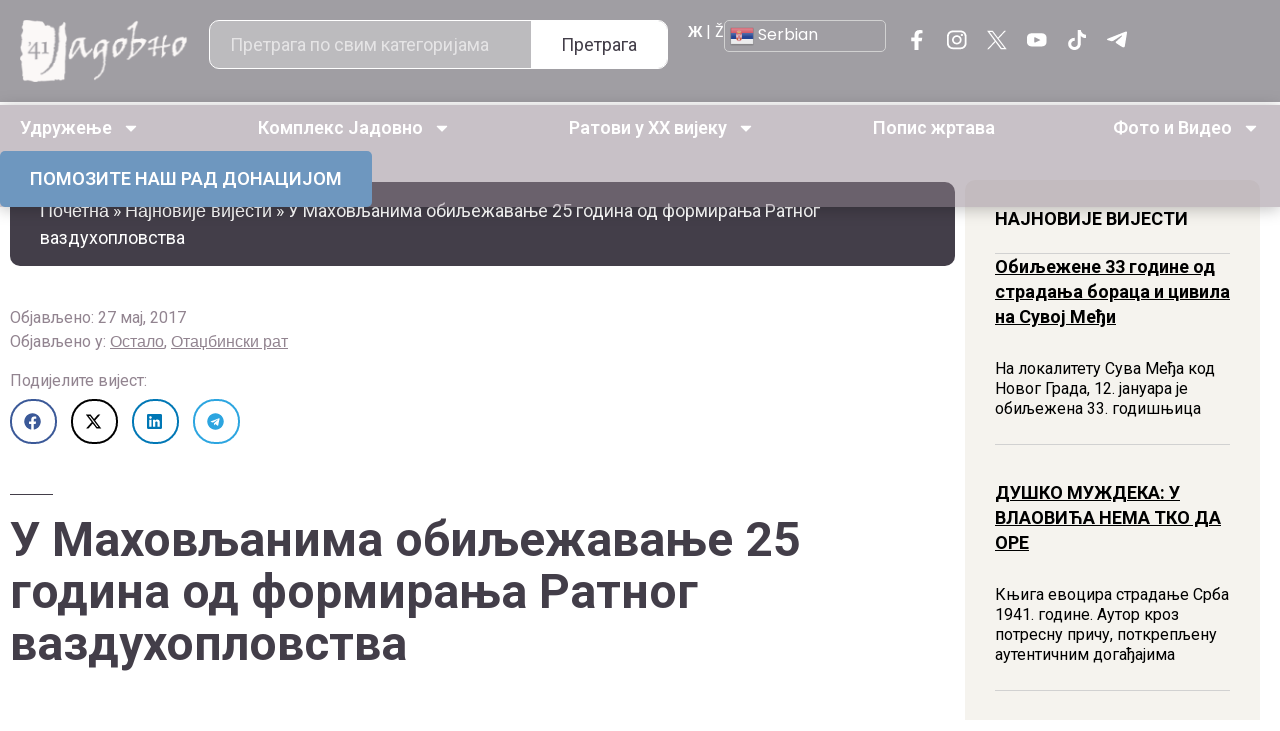

--- FILE ---
content_type: text/html; charset=UTF-8
request_url: https://jadovno.com/u-mahovljanima-obiljezavanje-25-godina-od-formiranja-ratnog-vazduhoplovstva/?lng=cir
body_size: 42384
content:
<!doctype html>
<html lang="sr-RS">
<head>
	<meta charset="UTF-8">
	<meta name="viewport" content="width=device-width, initial-scale=1">
	<link rel="profile" href="https://gmpg.org/xfn/11">
	<meta name='robots' content='index, follow, max-image-preview:large, max-snippet:-1, max-video-preview:-1' />
	<style>img:is([sizes="auto" i], [sizes^="auto," i]) { contain-intrinsic-size: 3000px 1500px }</style>
	
	<!-- This site is optimized with the Yoast SEO plugin v26.4 - https://yoast.com/wordpress/plugins/seo/ -->
	<title>У Маховљанима обиљежавање 25 година од формирања Ратног ваздухопловства - Јадовно 1941. - КУЛТУРА СЈЕЋАЊА</title>
	<link rel="canonical" href="https://jadovno.com/u-mahovljanima-obiljezavanje-25-godina-od-formiranja-ratnog-vazduhoplovstva/" />
	<meta property="og:locale" content="sr_RS" />
	<meta property="og:type" content="article" />
	<meta property="og:title" content="У Маховљанима обиљежавање 25 година од формирања Ратног ваздухопловства - Јадовно 1941. - КУЛТУРА СЈЕЋАЊА" />
	<meta property="og:description" content="На аеродрому Маховљани код Бањалуке данас ће бити обиљежено 25 година од формирања Ратног ваздухопловства и противваздушне одбране Војске Републике Српске. Трећи пјешадијски Република Српска пук Оружаних снага БиХ најавио је да ће, у оквиру обиљежавања 27. маја &#8211; Дана Ратног ваздухопловства и противваздушне одбране Војске Републике Српске, на аеродрому Маховљани бити одржано свечано постројавање [&hellip;]" />
	<meta property="og:url" content="https://jadovno.com/u-mahovljanima-obiljezavanje-25-godina-od-formiranja-ratnog-vazduhoplovstva/" />
	<meta property="og:site_name" content="Јадовно 1941. - КУЛТУРА СЈЕЋАЊА" />
	<meta property="article:published_time" content="2017-05-27T07:08:09+00:00" />
	<meta property="article:modified_time" content="2017-05-27T11:38:58+00:00" />
	<meta property="og:image" content="https://jadovno.com/wp-content/uploads/2017/05/RVPVO_RS.jpg" />
	<meta property="og:image:width" content="740" />
	<meta property="og:image:height" content="431" />
	<meta property="og:image:type" content="image/jpeg" />
	<meta name="author" content="Јадовно 1941." />
	<meta name="twitter:card" content="summary_large_image" />
	<meta name="twitter:label1" content="Написано од" />
	<meta name="twitter:data1" content="Јадовно 1941." />
	<script type="application/ld+json" class="yoast-schema-graph">{"@context":"https://schema.org","@graph":[{"@type":"WebPage","@id":"https://jadovno.com/u-mahovljanima-obiljezavanje-25-godina-od-formiranja-ratnog-vazduhoplovstva/","url":"https://jadovno.com/u-mahovljanima-obiljezavanje-25-godina-od-formiranja-ratnog-vazduhoplovstva/","name":"У Маховљанима обиљежавање 25 година од формирања Ратног ваздухопловства - Јадовно 1941. - КУЛТУРА СЈЕЋАЊА","isPartOf":{"@id":"https://jadovno.com/#website"},"primaryImageOfPage":{"@id":"https://jadovno.com/u-mahovljanima-obiljezavanje-25-godina-od-formiranja-ratnog-vazduhoplovstva/#primaryimage"},"image":{"@id":"https://jadovno.com/u-mahovljanima-obiljezavanje-25-godina-od-formiranja-ratnog-vazduhoplovstva/#primaryimage"},"thumbnailUrl":"https://jadovno.com/wp-content/uploads/2017/05/RVPVO_RS.jpg","datePublished":"2017-05-27T07:08:09+00:00","dateModified":"2017-05-27T11:38:58+00:00","author":{"@id":"https://jadovno.com/#/schema/person/785e7946be53b8c30fe161d4f1d19885"},"breadcrumb":{"@id":"https://jadovno.com/u-mahovljanima-obiljezavanje-25-godina-od-formiranja-ratnog-vazduhoplovstva/#breadcrumb"},"inLanguage":"sr-RS","potentialAction":[{"@type":"ReadAction","target":["https://jadovno.com/u-mahovljanima-obiljezavanje-25-godina-od-formiranja-ratnog-vazduhoplovstva/"]}]},{"@type":"ImageObject","inLanguage":"sr-RS","@id":"https://jadovno.com/u-mahovljanima-obiljezavanje-25-godina-od-formiranja-ratnog-vazduhoplovstva/#primaryimage","url":"https://jadovno.com/wp-content/uploads/2017/05/RVPVO_RS.jpg","contentUrl":"https://jadovno.com/wp-content/uploads/2017/05/RVPVO_RS.jpg","width":740,"height":431},{"@type":"BreadcrumbList","@id":"https://jadovno.com/u-mahovljanima-obiljezavanje-25-godina-od-formiranja-ratnog-vazduhoplovstva/#breadcrumb","itemListElement":[{"@type":"ListItem","position":1,"name":"Почетна","item":"https://jadovno.com/"},{"@type":"ListItem","position":2,"name":"Најновије вијести","item":"https://jadovno.com/najnovije-vijesti/"},{"@type":"ListItem","position":3,"name":"У Маховљанима обиљежавање 25 година од формирања Ратног ваздухопловства"}]},{"@type":"WebSite","@id":"https://jadovno.com/#website","url":"https://jadovno.com/","name":"Јадовно 1941. - КУЛТУРА СЈЕЋАЊА","description":"Удружење Јадовно 1941. окупља потомке и поштоваоце жртава комплекса логора смрти Госпић-Јадовно-Паг.","potentialAction":[{"@type":"SearchAction","target":{"@type":"EntryPoint","urlTemplate":"https://jadovno.com/?s={search_term_string}"},"query-input":{"@type":"PropertyValueSpecification","valueRequired":true,"valueName":"search_term_string"}}],"inLanguage":"sr-RS"},{"@type":"Person","@id":"https://jadovno.com/#/schema/person/785e7946be53b8c30fe161d4f1d19885","name":"Јадовно 1941.","image":{"@type":"ImageObject","inLanguage":"sr-RS","@id":"https://jadovno.com/#/schema/person/image/","url":"https://secure.gravatar.com/avatar/2b82962c43a302a2627349719af77be5b0c6fccf7be99cbc9527414c8b8ad180?s=96&d=mm&r=g","contentUrl":"https://secure.gravatar.com/avatar/2b82962c43a302a2627349719af77be5b0c6fccf7be99cbc9527414c8b8ad180?s=96&d=mm&r=g","caption":"Јадовно 1941."},"url":"https://jadovno.com/author/milan/"}]}</script>
	<!-- / Yoast SEO plugin. -->


<link rel='dns-prefetch' href='//www.googletagmanager.com' />
<link rel='dns-prefetch' href='//code.jquery.com' />
<link rel="alternate" type="application/rss+xml" title="Јадовно 1941. - КУЛТУРА СЈЕЋАЊА &raquo; довод" href="https://jadovno.com/feed/" />
<link rel="alternate" type="application/rss+xml" title="Јадовно 1941. - КУЛТУРА СЈЕЋАЊА &raquo; довод коментара" href="https://jadovno.com/comments/feed/" />
<link rel="alternate" type="application/rss+xml" title="Јадовно 1941. - КУЛТУРА СЈЕЋАЊА &raquo; довод коментара на У Маховљанима обиљежавање 25 година од формирања Ратног ваздухопловства" href="https://jadovno.com/u-mahovljanima-obiljezavanje-25-godina-od-formiranja-ratnog-vazduhoplovstva/feed/" />
<script>
window._wpemojiSettings = {"baseUrl":"https:\/\/s.w.org\/images\/core\/emoji\/16.0.1\/72x72\/","ext":".png","svgUrl":"https:\/\/s.w.org\/images\/core\/emoji\/16.0.1\/svg\/","svgExt":".svg","source":{"concatemoji":"https:\/\/jadovno.com\/wp-includes\/js\/wp-emoji-release.min.js?ver=6.8.3"}};
/*! This file is auto-generated */
!function(s,n){var o,i,e;function c(e){try{var t={supportTests:e,timestamp:(new Date).valueOf()};sessionStorage.setItem(o,JSON.stringify(t))}catch(e){}}function p(e,t,n){e.clearRect(0,0,e.canvas.width,e.canvas.height),e.fillText(t,0,0);var t=new Uint32Array(e.getImageData(0,0,e.canvas.width,e.canvas.height).data),a=(e.clearRect(0,0,e.canvas.width,e.canvas.height),e.fillText(n,0,0),new Uint32Array(e.getImageData(0,0,e.canvas.width,e.canvas.height).data));return t.every(function(e,t){return e===a[t]})}function u(e,t){e.clearRect(0,0,e.canvas.width,e.canvas.height),e.fillText(t,0,0);for(var n=e.getImageData(16,16,1,1),a=0;a<n.data.length;a++)if(0!==n.data[a])return!1;return!0}function f(e,t,n,a){switch(t){case"flag":return n(e,"\ud83c\udff3\ufe0f\u200d\u26a7\ufe0f","\ud83c\udff3\ufe0f\u200b\u26a7\ufe0f")?!1:!n(e,"\ud83c\udde8\ud83c\uddf6","\ud83c\udde8\u200b\ud83c\uddf6")&&!n(e,"\ud83c\udff4\udb40\udc67\udb40\udc62\udb40\udc65\udb40\udc6e\udb40\udc67\udb40\udc7f","\ud83c\udff4\u200b\udb40\udc67\u200b\udb40\udc62\u200b\udb40\udc65\u200b\udb40\udc6e\u200b\udb40\udc67\u200b\udb40\udc7f");case"emoji":return!a(e,"\ud83e\udedf")}return!1}function g(e,t,n,a){var r="undefined"!=typeof WorkerGlobalScope&&self instanceof WorkerGlobalScope?new OffscreenCanvas(300,150):s.createElement("canvas"),o=r.getContext("2d",{willReadFrequently:!0}),i=(o.textBaseline="top",o.font="600 32px Arial",{});return e.forEach(function(e){i[e]=t(o,e,n,a)}),i}function t(e){var t=s.createElement("script");t.src=e,t.defer=!0,s.head.appendChild(t)}"undefined"!=typeof Promise&&(o="wpEmojiSettingsSupports",i=["flag","emoji"],n.supports={everything:!0,everythingExceptFlag:!0},e=new Promise(function(e){s.addEventListener("DOMContentLoaded",e,{once:!0})}),new Promise(function(t){var n=function(){try{var e=JSON.parse(sessionStorage.getItem(o));if("object"==typeof e&&"number"==typeof e.timestamp&&(new Date).valueOf()<e.timestamp+604800&&"object"==typeof e.supportTests)return e.supportTests}catch(e){}return null}();if(!n){if("undefined"!=typeof Worker&&"undefined"!=typeof OffscreenCanvas&&"undefined"!=typeof URL&&URL.createObjectURL&&"undefined"!=typeof Blob)try{var e="postMessage("+g.toString()+"("+[JSON.stringify(i),f.toString(),p.toString(),u.toString()].join(",")+"));",a=new Blob([e],{type:"text/javascript"}),r=new Worker(URL.createObjectURL(a),{name:"wpTestEmojiSupports"});return void(r.onmessage=function(e){c(n=e.data),r.terminate(),t(n)})}catch(e){}c(n=g(i,f,p,u))}t(n)}).then(function(e){for(var t in e)n.supports[t]=e[t],n.supports.everything=n.supports.everything&&n.supports[t],"flag"!==t&&(n.supports.everythingExceptFlag=n.supports.everythingExceptFlag&&n.supports[t]);n.supports.everythingExceptFlag=n.supports.everythingExceptFlag&&!n.supports.flag,n.DOMReady=!1,n.readyCallback=function(){n.DOMReady=!0}}).then(function(){return e}).then(function(){var e;n.supports.everything||(n.readyCallback(),(e=n.source||{}).concatemoji?t(e.concatemoji):e.wpemoji&&e.twemoji&&(t(e.twemoji),t(e.wpemoji)))}))}((window,document),window._wpemojiSettings);
</script>
<link rel='stylesheet' id='dashicons-css' href='https://jadovno.com/wp-includes/css/dashicons.min.css?ver=6.8.3' media='all' />
<link rel='stylesheet' id='post-views-counter-frontend-css' href='https://jadovno.com/wp-content/plugins/post-views-counter/css/frontend.min.css?ver=1.5.9' media='all' />
<style id='wp-emoji-styles-inline-css'>

	img.wp-smiley, img.emoji {
		display: inline !important;
		border: none !important;
		box-shadow: none !important;
		height: 1em !important;
		width: 1em !important;
		margin: 0 0.07em !important;
		vertical-align: -0.1em !important;
		background: none !important;
		padding: 0 !important;
	}
</style>
<link rel='stylesheet' id='wp-block-library-css' href='https://jadovno.com/wp-includes/css/dist/block-library/style.min.css?ver=6.8.3' media='all' />
<style id='global-styles-inline-css'>
:root{--wp--preset--aspect-ratio--square: 1;--wp--preset--aspect-ratio--4-3: 4/3;--wp--preset--aspect-ratio--3-4: 3/4;--wp--preset--aspect-ratio--3-2: 3/2;--wp--preset--aspect-ratio--2-3: 2/3;--wp--preset--aspect-ratio--16-9: 16/9;--wp--preset--aspect-ratio--9-16: 9/16;--wp--preset--color--black: #000000;--wp--preset--color--cyan-bluish-gray: #abb8c3;--wp--preset--color--white: #ffffff;--wp--preset--color--pale-pink: #f78da7;--wp--preset--color--vivid-red: #cf2e2e;--wp--preset--color--luminous-vivid-orange: #ff6900;--wp--preset--color--luminous-vivid-amber: #fcb900;--wp--preset--color--light-green-cyan: #7bdcb5;--wp--preset--color--vivid-green-cyan: #00d084;--wp--preset--color--pale-cyan-blue: #8ed1fc;--wp--preset--color--vivid-cyan-blue: #0693e3;--wp--preset--color--vivid-purple: #9b51e0;--wp--preset--gradient--vivid-cyan-blue-to-vivid-purple: linear-gradient(135deg,rgba(6,147,227,1) 0%,rgb(155,81,224) 100%);--wp--preset--gradient--light-green-cyan-to-vivid-green-cyan: linear-gradient(135deg,rgb(122,220,180) 0%,rgb(0,208,130) 100%);--wp--preset--gradient--luminous-vivid-amber-to-luminous-vivid-orange: linear-gradient(135deg,rgba(252,185,0,1) 0%,rgba(255,105,0,1) 100%);--wp--preset--gradient--luminous-vivid-orange-to-vivid-red: linear-gradient(135deg,rgba(255,105,0,1) 0%,rgb(207,46,46) 100%);--wp--preset--gradient--very-light-gray-to-cyan-bluish-gray: linear-gradient(135deg,rgb(238,238,238) 0%,rgb(169,184,195) 100%);--wp--preset--gradient--cool-to-warm-spectrum: linear-gradient(135deg,rgb(74,234,220) 0%,rgb(151,120,209) 20%,rgb(207,42,186) 40%,rgb(238,44,130) 60%,rgb(251,105,98) 80%,rgb(254,248,76) 100%);--wp--preset--gradient--blush-light-purple: linear-gradient(135deg,rgb(255,206,236) 0%,rgb(152,150,240) 100%);--wp--preset--gradient--blush-bordeaux: linear-gradient(135deg,rgb(254,205,165) 0%,rgb(254,45,45) 50%,rgb(107,0,62) 100%);--wp--preset--gradient--luminous-dusk: linear-gradient(135deg,rgb(255,203,112) 0%,rgb(199,81,192) 50%,rgb(65,88,208) 100%);--wp--preset--gradient--pale-ocean: linear-gradient(135deg,rgb(255,245,203) 0%,rgb(182,227,212) 50%,rgb(51,167,181) 100%);--wp--preset--gradient--electric-grass: linear-gradient(135deg,rgb(202,248,128) 0%,rgb(113,206,126) 100%);--wp--preset--gradient--midnight: linear-gradient(135deg,rgb(2,3,129) 0%,rgb(40,116,252) 100%);--wp--preset--font-size--small: 13px;--wp--preset--font-size--medium: 20px;--wp--preset--font-size--large: 36px;--wp--preset--font-size--x-large: 42px;--wp--preset--spacing--20: 0.44rem;--wp--preset--spacing--30: 0.67rem;--wp--preset--spacing--40: 1rem;--wp--preset--spacing--50: 1.5rem;--wp--preset--spacing--60: 2.25rem;--wp--preset--spacing--70: 3.38rem;--wp--preset--spacing--80: 5.06rem;--wp--preset--shadow--natural: 6px 6px 9px rgba(0, 0, 0, 0.2);--wp--preset--shadow--deep: 12px 12px 50px rgba(0, 0, 0, 0.4);--wp--preset--shadow--sharp: 6px 6px 0px rgba(0, 0, 0, 0.2);--wp--preset--shadow--outlined: 6px 6px 0px -3px rgba(255, 255, 255, 1), 6px 6px rgba(0, 0, 0, 1);--wp--preset--shadow--crisp: 6px 6px 0px rgba(0, 0, 0, 1);}:root { --wp--style--global--content-size: 800px;--wp--style--global--wide-size: 1200px; }:where(body) { margin: 0; }.wp-site-blocks > .alignleft { float: left; margin-right: 2em; }.wp-site-blocks > .alignright { float: right; margin-left: 2em; }.wp-site-blocks > .aligncenter { justify-content: center; margin-left: auto; margin-right: auto; }:where(.wp-site-blocks) > * { margin-block-start: 24px; margin-block-end: 0; }:where(.wp-site-blocks) > :first-child { margin-block-start: 0; }:where(.wp-site-blocks) > :last-child { margin-block-end: 0; }:root { --wp--style--block-gap: 24px; }:root :where(.is-layout-flow) > :first-child{margin-block-start: 0;}:root :where(.is-layout-flow) > :last-child{margin-block-end: 0;}:root :where(.is-layout-flow) > *{margin-block-start: 24px;margin-block-end: 0;}:root :where(.is-layout-constrained) > :first-child{margin-block-start: 0;}:root :where(.is-layout-constrained) > :last-child{margin-block-end: 0;}:root :where(.is-layout-constrained) > *{margin-block-start: 24px;margin-block-end: 0;}:root :where(.is-layout-flex){gap: 24px;}:root :where(.is-layout-grid){gap: 24px;}.is-layout-flow > .alignleft{float: left;margin-inline-start: 0;margin-inline-end: 2em;}.is-layout-flow > .alignright{float: right;margin-inline-start: 2em;margin-inline-end: 0;}.is-layout-flow > .aligncenter{margin-left: auto !important;margin-right: auto !important;}.is-layout-constrained > .alignleft{float: left;margin-inline-start: 0;margin-inline-end: 2em;}.is-layout-constrained > .alignright{float: right;margin-inline-start: 2em;margin-inline-end: 0;}.is-layout-constrained > .aligncenter{margin-left: auto !important;margin-right: auto !important;}.is-layout-constrained > :where(:not(.alignleft):not(.alignright):not(.alignfull)){max-width: var(--wp--style--global--content-size);margin-left: auto !important;margin-right: auto !important;}.is-layout-constrained > .alignwide{max-width: var(--wp--style--global--wide-size);}body .is-layout-flex{display: flex;}.is-layout-flex{flex-wrap: wrap;align-items: center;}.is-layout-flex > :is(*, div){margin: 0;}body .is-layout-grid{display: grid;}.is-layout-grid > :is(*, div){margin: 0;}body{padding-top: 0px;padding-right: 0px;padding-bottom: 0px;padding-left: 0px;}a:where(:not(.wp-element-button)){text-decoration: underline;}:root :where(.wp-element-button, .wp-block-button__link){background-color: #32373c;border-width: 0;color: #fff;font-family: inherit;font-size: inherit;line-height: inherit;padding: calc(0.667em + 2px) calc(1.333em + 2px);text-decoration: none;}.has-black-color{color: var(--wp--preset--color--black) !important;}.has-cyan-bluish-gray-color{color: var(--wp--preset--color--cyan-bluish-gray) !important;}.has-white-color{color: var(--wp--preset--color--white) !important;}.has-pale-pink-color{color: var(--wp--preset--color--pale-pink) !important;}.has-vivid-red-color{color: var(--wp--preset--color--vivid-red) !important;}.has-luminous-vivid-orange-color{color: var(--wp--preset--color--luminous-vivid-orange) !important;}.has-luminous-vivid-amber-color{color: var(--wp--preset--color--luminous-vivid-amber) !important;}.has-light-green-cyan-color{color: var(--wp--preset--color--light-green-cyan) !important;}.has-vivid-green-cyan-color{color: var(--wp--preset--color--vivid-green-cyan) !important;}.has-pale-cyan-blue-color{color: var(--wp--preset--color--pale-cyan-blue) !important;}.has-vivid-cyan-blue-color{color: var(--wp--preset--color--vivid-cyan-blue) !important;}.has-vivid-purple-color{color: var(--wp--preset--color--vivid-purple) !important;}.has-black-background-color{background-color: var(--wp--preset--color--black) !important;}.has-cyan-bluish-gray-background-color{background-color: var(--wp--preset--color--cyan-bluish-gray) !important;}.has-white-background-color{background-color: var(--wp--preset--color--white) !important;}.has-pale-pink-background-color{background-color: var(--wp--preset--color--pale-pink) !important;}.has-vivid-red-background-color{background-color: var(--wp--preset--color--vivid-red) !important;}.has-luminous-vivid-orange-background-color{background-color: var(--wp--preset--color--luminous-vivid-orange) !important;}.has-luminous-vivid-amber-background-color{background-color: var(--wp--preset--color--luminous-vivid-amber) !important;}.has-light-green-cyan-background-color{background-color: var(--wp--preset--color--light-green-cyan) !important;}.has-vivid-green-cyan-background-color{background-color: var(--wp--preset--color--vivid-green-cyan) !important;}.has-pale-cyan-blue-background-color{background-color: var(--wp--preset--color--pale-cyan-blue) !important;}.has-vivid-cyan-blue-background-color{background-color: var(--wp--preset--color--vivid-cyan-blue) !important;}.has-vivid-purple-background-color{background-color: var(--wp--preset--color--vivid-purple) !important;}.has-black-border-color{border-color: var(--wp--preset--color--black) !important;}.has-cyan-bluish-gray-border-color{border-color: var(--wp--preset--color--cyan-bluish-gray) !important;}.has-white-border-color{border-color: var(--wp--preset--color--white) !important;}.has-pale-pink-border-color{border-color: var(--wp--preset--color--pale-pink) !important;}.has-vivid-red-border-color{border-color: var(--wp--preset--color--vivid-red) !important;}.has-luminous-vivid-orange-border-color{border-color: var(--wp--preset--color--luminous-vivid-orange) !important;}.has-luminous-vivid-amber-border-color{border-color: var(--wp--preset--color--luminous-vivid-amber) !important;}.has-light-green-cyan-border-color{border-color: var(--wp--preset--color--light-green-cyan) !important;}.has-vivid-green-cyan-border-color{border-color: var(--wp--preset--color--vivid-green-cyan) !important;}.has-pale-cyan-blue-border-color{border-color: var(--wp--preset--color--pale-cyan-blue) !important;}.has-vivid-cyan-blue-border-color{border-color: var(--wp--preset--color--vivid-cyan-blue) !important;}.has-vivid-purple-border-color{border-color: var(--wp--preset--color--vivid-purple) !important;}.has-vivid-cyan-blue-to-vivid-purple-gradient-background{background: var(--wp--preset--gradient--vivid-cyan-blue-to-vivid-purple) !important;}.has-light-green-cyan-to-vivid-green-cyan-gradient-background{background: var(--wp--preset--gradient--light-green-cyan-to-vivid-green-cyan) !important;}.has-luminous-vivid-amber-to-luminous-vivid-orange-gradient-background{background: var(--wp--preset--gradient--luminous-vivid-amber-to-luminous-vivid-orange) !important;}.has-luminous-vivid-orange-to-vivid-red-gradient-background{background: var(--wp--preset--gradient--luminous-vivid-orange-to-vivid-red) !important;}.has-very-light-gray-to-cyan-bluish-gray-gradient-background{background: var(--wp--preset--gradient--very-light-gray-to-cyan-bluish-gray) !important;}.has-cool-to-warm-spectrum-gradient-background{background: var(--wp--preset--gradient--cool-to-warm-spectrum) !important;}.has-blush-light-purple-gradient-background{background: var(--wp--preset--gradient--blush-light-purple) !important;}.has-blush-bordeaux-gradient-background{background: var(--wp--preset--gradient--blush-bordeaux) !important;}.has-luminous-dusk-gradient-background{background: var(--wp--preset--gradient--luminous-dusk) !important;}.has-pale-ocean-gradient-background{background: var(--wp--preset--gradient--pale-ocean) !important;}.has-electric-grass-gradient-background{background: var(--wp--preset--gradient--electric-grass) !important;}.has-midnight-gradient-background{background: var(--wp--preset--gradient--midnight) !important;}.has-small-font-size{font-size: var(--wp--preset--font-size--small) !important;}.has-medium-font-size{font-size: var(--wp--preset--font-size--medium) !important;}.has-large-font-size{font-size: var(--wp--preset--font-size--large) !important;}.has-x-large-font-size{font-size: var(--wp--preset--font-size--x-large) !important;}
:root :where(.wp-block-pullquote){font-size: 1.5em;line-height: 1.6;}
</style>
<link rel='stylesheet' id='responsive-lightbox-prettyphoto-css' href='https://jadovno.com/wp-content/plugins/responsive-lightbox/assets/prettyphoto/prettyPhoto.min.css?ver=3.1.6' media='all' />
<link rel='stylesheet' id='jquery-ui-datepicker-style-css' href='https://code.jquery.com/ui/1.12.1/themes/base/jquery-ui.css?ver=6.8.3' media='all' />
<link rel='stylesheet' id='hello-elementor-css' href='https://jadovno.com/wp-content/themes/hello-elementor/style.min.css?ver=3.3.0' media='all' />
<link rel='stylesheet' id='hello-elementor-theme-style-css' href='https://jadovno.com/wp-content/themes/hello-elementor/theme.min.css?ver=3.3.0' media='all' />
<link rel='stylesheet' id='hello-elementor-header-footer-css' href='https://jadovno.com/wp-content/themes/hello-elementor/header-footer.min.css?ver=3.3.0' media='all' />
<link rel='stylesheet' id='elementor-frontend-css' href='https://jadovno.com/wp-content/plugins/elementor/assets/css/frontend.min.css?ver=3.33.1' media='all' />
<style id='elementor-frontend-inline-css'>
.elementor-kit-173497{--e-global-color-primary:#6EC1E4;--e-global-color-secondary:#54595F;--e-global-color-text:#7A7A7A;--e-global-color-accent:#61CE70;--e-global-typography-primary-font-family:"Roboto";--e-global-typography-primary-font-weight:600;--e-global-typography-secondary-font-family:"Roboto Slab";--e-global-typography-secondary-font-weight:400;--e-global-typography-text-font-family:"Roboto";--e-global-typography-text-font-weight:400;--e-global-typography-accent-font-family:"Roboto";--e-global-typography-accent-font-weight:500;color:#433E49;font-family:"Roboto", Sans-serif;font-size:16px;font-weight:400;}.elementor-kit-173497 button,.elementor-kit-173497 input[type="button"],.elementor-kit-173497 input[type="submit"],.elementor-kit-173497 .elementor-button{background-color:#928490;font-family:"Roboto", Sans-serif;font-size:18px;font-weight:700;color:#FFFFFF;border-radius:10px 10px 10px 10px;padding:15px 40px 15px 40px;}.elementor-kit-173497 button:hover,.elementor-kit-173497 button:focus,.elementor-kit-173497 input[type="button"]:hover,.elementor-kit-173497 input[type="button"]:focus,.elementor-kit-173497 input[type="submit"]:hover,.elementor-kit-173497 input[type="submit"]:focus,.elementor-kit-173497 .elementor-button:hover,.elementor-kit-173497 .elementor-button:focus{background-color:#6F676D;}.elementor-kit-173497 e-page-transition{background-color:#FFBC7D;}.elementor-kit-173497 a{color:#433E49;font-family:"Poppins", Sans-serif;}.elementor-kit-173497 h1{color:#433E49;font-family:"Philosopher", Sans-serif;font-size:56px;font-weight:700;}.elementor-kit-173497 h2{color:#433E49;font-family:"Philosopher", Sans-serif;font-size:56px;font-weight:700;}.elementor-section.elementor-section-boxed > .elementor-container{max-width:1440px;}.e-con{--container-max-width:1440px;}.elementor-widget:not(:last-child){--kit-widget-spacing:20px;}.elementor-element{--widgets-spacing:20px 20px;--widgets-spacing-row:20px;--widgets-spacing-column:20px;}{}h1.entry-title{display:var(--page-title-display);}.site-header .site-branding{flex-direction:column;align-items:stretch;}.site-header{padding-inline-end:0px;padding-inline-start:0px;}.site-footer .site-branding{flex-direction:column;align-items:stretch;}@media(max-width:1024px){.elementor-section.elementor-section-boxed > .elementor-container{max-width:1024px;}.e-con{--container-max-width:1024px;}}@media(max-width:767px){.elementor-kit-173497 h1{font-size:36px;}.elementor-kit-173497 h2{font-size:36px;}.elementor-section.elementor-section-boxed > .elementor-container{max-width:767px;}.e-con{--container-max-width:767px;}}/* Start custom CSS */body{
    overflow-x: hidden;
}/* End custom CSS */
.elementor-173553 .elementor-element.elementor-element-7e880415{--display:flex;--flex-direction:row;--container-widget-width:initial;--container-widget-height:100%;--container-widget-flex-grow:1;--container-widget-align-self:stretch;--flex-wrap-mobile:wrap;--justify-content:space-between;--gap:10px 10px;--row-gap:10px;--column-gap:10px;}.elementor-173553 .elementor-element.elementor-element-7e880415:not(.elementor-motion-effects-element-type-background), .elementor-173553 .elementor-element.elementor-element-7e880415 > .elementor-motion-effects-container > .elementor-motion-effects-layer{background-color:#433E4980;}.elementor-173553 .elementor-element.elementor-element-bb344cd{--display:flex;--flex-direction:column;--container-widget-width:calc( ( 1 - var( --container-widget-flex-grow ) ) * 100% );--container-widget-height:initial;--container-widget-flex-grow:0;--container-widget-align-self:initial;--flex-wrap-mobile:wrap;--justify-content:center;--align-items:center;}.elementor-173553 .elementor-element.elementor-element-1d1096a4{width:var( --container-widget-width, 130px );max-width:130px;--container-widget-width:130px;--container-widget-flex-grow:0;}.elementor-173553 .elementor-element.elementor-element-1d1096a4.elementor-element{--align-self:center;}.elementor-173553 .elementor-element.elementor-element-1d1096a4 img{width:100%;height:33px;object-fit:contain;object-position:center center;}.elementor-173553 .elementor-element.elementor-element-124b0498{--display:flex;--flex-direction:column;--container-widget-width:calc( ( 1 - var( --container-widget-flex-grow ) ) * 100% );--container-widget-height:initial;--container-widget-flex-grow:0;--container-widget-align-self:initial;--flex-wrap-mobile:wrap;--justify-content:center;--align-items:center;}.elementor-173553 .elementor-element.elementor-element-236330b2{padding:0px 0px 0px 0px;}.elementor-173553 .elementor-element.elementor-element-236330b2 .elementor-search-form__container{min-height:40px;}.elementor-173553 .elementor-element.elementor-element-236330b2 .elementor-search-form__submit{min-width:40px;font-family:"Roboto", Sans-serif;font-size:18px;font-weight:400;--e-search-form-submit-text-color:#433E49;background-color:#FFFFFF;}body:not(.rtl) .elementor-173553 .elementor-element.elementor-element-236330b2 .elementor-search-form__icon{padding-left:calc(40px / 3);}body.rtl .elementor-173553 .elementor-element.elementor-element-236330b2 .elementor-search-form__icon{padding-right:calc(40px / 3);}.elementor-173553 .elementor-element.elementor-element-236330b2 .elementor-search-form__input, .elementor-173553 .elementor-element.elementor-element-236330b2.elementor-search-form--button-type-text .elementor-search-form__submit{padding-left:calc(40px / 3);padding-right:calc(40px / 3);}.elementor-173553 .elementor-element.elementor-element-236330b2 input[type="search"].elementor-search-form__input{font-family:"Roboto", Sans-serif;font-size:18px;}.elementor-173553 .elementor-element.elementor-element-236330b2 .elementor-search-form__input,
					.elementor-173553 .elementor-element.elementor-element-236330b2 .elementor-search-form__icon,
					.elementor-173553 .elementor-element.elementor-element-236330b2 .elementor-lightbox .dialog-lightbox-close-button,
					.elementor-173553 .elementor-element.elementor-element-236330b2 .elementor-lightbox .dialog-lightbox-close-button:hover,
					.elementor-173553 .elementor-element.elementor-element-236330b2.elementor-search-form--skin-full_screen input[type="search"].elementor-search-form__input{color:#FFFFFF;fill:#FFFFFF;}.elementor-173553 .elementor-element.elementor-element-236330b2:not(.elementor-search-form--skin-full_screen) .elementor-search-form__container{background-color:#FFFFFF4D;border-color:#FFFFFF;border-width:1px 1px 1px 1px;border-radius:10px;}.elementor-173553 .elementor-element.elementor-element-236330b2.elementor-search-form--skin-full_screen input[type="search"].elementor-search-form__input{background-color:#FFFFFF4D;border-color:#FFFFFF;border-width:1px 1px 1px 1px;border-radius:10px;}.elementor-173553 .elementor-element.elementor-element-236330b2:not(.elementor-search-form--skin-full_screen) .elementor-search-form--focus .elementor-search-form__input,
					.elementor-173553 .elementor-element.elementor-element-236330b2 .elementor-search-form--focus .elementor-search-form__icon,
					.elementor-173553 .elementor-element.elementor-element-236330b2 .elementor-lightbox .dialog-lightbox-close-button:hover,
					.elementor-173553 .elementor-element.elementor-element-236330b2.elementor-search-form--skin-full_screen input[type="search"].elementor-search-form__input:focus{color:#FFFFFF;fill:#FFFFFF;}.elementor-173553 .elementor-element.elementor-element-6ae252da{--display:flex;--flex-direction:row;--container-widget-width:calc( ( 1 - var( --container-widget-flex-grow ) ) * 100% );--container-widget-height:100%;--container-widget-flex-grow:1;--container-widget-align-self:stretch;--flex-wrap-mobile:wrap;--justify-content:space-around;--align-items:center;--gap:15px 15px;--row-gap:15px;--column-gap:15px;}.elementor-173553 .elementor-element.elementor-element-4356cf8b .elementor-repeater-item-ecb241f.elementor-social-icon{background-color:#02010100;}.elementor-173553 .elementor-element.elementor-element-4356cf8b .elementor-repeater-item-ecb241f.elementor-social-icon i{color:#02010100;}.elementor-173553 .elementor-element.elementor-element-4356cf8b .elementor-repeater-item-ecb241f.elementor-social-icon svg{fill:#02010100;}.elementor-173553 .elementor-element.elementor-element-4356cf8b .elementor-repeater-item-14b283c.elementor-social-icon{background-color:#02010100;}.elementor-173553 .elementor-element.elementor-element-4356cf8b .elementor-repeater-item-14b283c.elementor-social-icon i{color:#02010100;}.elementor-173553 .elementor-element.elementor-element-4356cf8b .elementor-repeater-item-14b283c.elementor-social-icon svg{fill:#02010100;}.elementor-173553 .elementor-element.elementor-element-4356cf8b .elementor-repeater-item-151073e.elementor-social-icon{background-color:#02010100;}.elementor-173553 .elementor-element.elementor-element-4356cf8b .elementor-repeater-item-151073e.elementor-social-icon i{color:#02010100;}.elementor-173553 .elementor-element.elementor-element-4356cf8b .elementor-repeater-item-151073e.elementor-social-icon svg{fill:#02010100;}.elementor-173553 .elementor-element.elementor-element-4356cf8b .elementor-repeater-item-62164da.elementor-social-icon{background-color:#02010100;}.elementor-173553 .elementor-element.elementor-element-4356cf8b .elementor-repeater-item-62164da.elementor-social-icon i{color:#02010100;}.elementor-173553 .elementor-element.elementor-element-4356cf8b .elementor-repeater-item-62164da.elementor-social-icon svg{fill:#02010100;}.elementor-173553 .elementor-element.elementor-element-4356cf8b .elementor-repeater-item-8a76fde.elementor-social-icon{background-color:#02010100;}.elementor-173553 .elementor-element.elementor-element-4356cf8b .elementor-repeater-item-8a76fde.elementor-social-icon i{color:#02010100;}.elementor-173553 .elementor-element.elementor-element-4356cf8b .elementor-repeater-item-8a76fde.elementor-social-icon svg{fill:#02010100;}.elementor-173553 .elementor-element.elementor-element-4356cf8b .elementor-repeater-item-9bd4bcd.elementor-social-icon{background-color:#02010100;}.elementor-173553 .elementor-element.elementor-element-4356cf8b .elementor-repeater-item-9bd4bcd.elementor-social-icon i{color:#02010100;}.elementor-173553 .elementor-element.elementor-element-4356cf8b .elementor-repeater-item-9bd4bcd.elementor-social-icon svg{fill:#02010100;}.elementor-173553 .elementor-element.elementor-element-4356cf8b{--grid-template-columns:repeat(6, auto);text-align:right;--icon-size:20px;--grid-column-gap:0px;--grid-row-gap:0px;}.elementor-173553 .elementor-element.elementor-element-4356cf8b .elementor-social-icon{border-style:none;}.elementor-173553 .elementor-element.elementor-element-43da7927{--display:flex;--position:fixed;--flex-direction:column;--container-widget-width:100%;--container-widget-height:initial;--container-widget-flex-grow:0;--container-widget-align-self:initial;--flex-wrap-mobile:wrap;--justify-content:center;--gap:0px 0px;--row-gap:0px;--column-gap:0px;box-shadow:0px 2px 15px 0px rgba(0, 0, 0, 0.25);--padding-top:0px;--padding-bottom:0px;--padding-left:0px;--padding-right:0px;top:0px;--z-index:9999999;}.elementor-173553 .elementor-element.elementor-element-43da7927:not(.elementor-motion-effects-element-type-background), .elementor-173553 .elementor-element.elementor-element-43da7927 > .elementor-motion-effects-container > .elementor-motion-effects-layer{background-color:#92849080;}body:not(.rtl) .elementor-173553 .elementor-element.elementor-element-43da7927{left:0px;}body.rtl .elementor-173553 .elementor-element.elementor-element-43da7927{right:0px;}.elementor-173553 .elementor-element.elementor-element-5e308b22{margin:0px 0px calc(var(--kit-widget-spacing, 0px) + 0px) 0px;padding:0px 0px 0px 0px;}.elementor-173553 .elementor-element.elementor-element-5e308b22 .elementor-menu-toggle{margin:0 auto;}.elementor-173553 .elementor-element.elementor-element-5e308b22 .elementor-nav-menu .elementor-item{font-family:"Roboto", Sans-serif;font-size:18px;font-weight:600;}.elementor-173553 .elementor-element.elementor-element-5e308b22 .elementor-nav-menu--main .elementor-item{color:#FFFFFF;fill:#FFFFFF;}.elementor-173553 .elementor-element.elementor-element-5e308b22 .elementor-nav-menu--main .elementor-item:hover,
					.elementor-173553 .elementor-element.elementor-element-5e308b22 .elementor-nav-menu--main .elementor-item.elementor-item-active,
					.elementor-173553 .elementor-element.elementor-element-5e308b22 .elementor-nav-menu--main .elementor-item.highlighted,
					.elementor-173553 .elementor-element.elementor-element-5e308b22 .elementor-nav-menu--main .elementor-item:focus{color:#fff;}.elementor-173553 .elementor-element.elementor-element-5e308b22 .elementor-nav-menu--main .elementor-item.elementor-item-active{color:#FFFFFFA6;}.elementor-173553 .elementor-element.elementor-element-6d3fae3e{--display:flex;--flex-direction:row;--container-widget-width:initial;--container-widget-height:100%;--container-widget-flex-grow:1;--container-widget-align-self:stretch;--flex-wrap-mobile:wrap;--gap:0px 0px;--row-gap:0px;--column-gap:0px;}.elementor-173553 .elementor-element.elementor-element-6d3fae3e:not(.elementor-motion-effects-element-type-background), .elementor-173553 .elementor-element.elementor-element-6d3fae3e > .elementor-motion-effects-container > .elementor-motion-effects-layer{background-color:#433E49;}.elementor-173553 .elementor-element.elementor-element-686cc789{--display:flex;--flex-direction:column;--container-widget-width:100%;--container-widget-height:initial;--container-widget-flex-grow:0;--container-widget-align-self:initial;--flex-wrap-mobile:wrap;}.elementor-173553 .elementor-element.elementor-element-117ecf1{width:var( --container-widget-width, 130px );max-width:130px;--container-widget-width:130px;--container-widget-flex-grow:0;}.elementor-173553 .elementor-element.elementor-element-117ecf1.elementor-element{--align-self:center;}.elementor-173553 .elementor-element.elementor-element-117ecf1 img{width:100%;height:33px;object-fit:contain;object-position:center center;}.elementor-173553 .elementor-element.elementor-element-4d57c922{--display:flex;--flex-direction:column;--container-widget-width:100%;--container-widget-height:initial;--container-widget-flex-grow:0;--container-widget-align-self:initial;--flex-wrap-mobile:wrap;}.elementor-173553 .elementor-element.elementor-element-347167c3 .elementor-button{background-color:#6E97BF;border-radius:3px 3px 3px 3px;}.elementor-173553 .elementor-element.elementor-element-347167c3 .elementor-button:hover, .elementor-173553 .elementor-element.elementor-element-347167c3 .elementor-button:focus{background-color:#486D91;}.elementor-173553 .elementor-element.elementor-element-3ecf7778{--display:flex;--flex-direction:row;--container-widget-width:initial;--container-widget-height:100%;--container-widget-flex-grow:1;--container-widget-align-self:stretch;--flex-wrap-mobile:wrap;--gap:0px 0px;--row-gap:0px;--column-gap:0px;}.elementor-173553 .elementor-element.elementor-element-3ecf7778:not(.elementor-motion-effects-element-type-background), .elementor-173553 .elementor-element.elementor-element-3ecf7778 > .elementor-motion-effects-container > .elementor-motion-effects-layer{background-color:#928490;}.elementor-173553 .elementor-element.elementor-element-1e30ab2a{--display:flex;--flex-direction:column;--container-widget-width:100%;--container-widget-height:initial;--container-widget-flex-grow:0;--container-widget-align-self:initial;--flex-wrap-mobile:wrap;}.elementor-173553 .elementor-element.elementor-element-3a6c309b{padding:0px 0px 0px 0px;}.elementor-173553 .elementor-element.elementor-element-3a6c309b .elementor-search-form{text-align:left;}.elementor-173553 .elementor-element.elementor-element-3a6c309b .elementor-search-form__toggle{--e-search-form-toggle-size:35px;}.elementor-173553 .elementor-element.elementor-element-3a6c309b input[type="search"].elementor-search-form__input{font-family:"Roboto", Sans-serif;font-size:18px;}.elementor-173553 .elementor-element.elementor-element-3a6c309b .elementor-search-form__input,
					.elementor-173553 .elementor-element.elementor-element-3a6c309b .elementor-search-form__icon,
					.elementor-173553 .elementor-element.elementor-element-3a6c309b .elementor-lightbox .dialog-lightbox-close-button,
					.elementor-173553 .elementor-element.elementor-element-3a6c309b .elementor-lightbox .dialog-lightbox-close-button:hover,
					.elementor-173553 .elementor-element.elementor-element-3a6c309b.elementor-search-form--skin-full_screen input[type="search"].elementor-search-form__input{color:#FFFFFF;fill:#FFFFFF;}.elementor-173553 .elementor-element.elementor-element-3a6c309b:not(.elementor-search-form--skin-full_screen) .elementor-search-form__container{border-color:#FFFFFF;border-width:1px 1px 1px 1px;border-radius:10px;}.elementor-173553 .elementor-element.elementor-element-3a6c309b.elementor-search-form--skin-full_screen input[type="search"].elementor-search-form__input{border-color:#FFFFFF;border-width:1px 1px 1px 1px;border-radius:10px;}.elementor-173553 .elementor-element.elementor-element-3a6c309b:not(.elementor-search-form--skin-full_screen) .elementor-search-form--focus .elementor-search-form__input,
					.elementor-173553 .elementor-element.elementor-element-3a6c309b .elementor-search-form--focus .elementor-search-form__icon,
					.elementor-173553 .elementor-element.elementor-element-3a6c309b .elementor-lightbox .dialog-lightbox-close-button:hover,
					.elementor-173553 .elementor-element.elementor-element-3a6c309b.elementor-search-form--skin-full_screen input[type="search"].elementor-search-form__input:focus{color:#FFFFFF;fill:#FFFFFF;}.elementor-173553 .elementor-element.elementor-element-258c7df2{--display:flex;--flex-direction:column;--container-widget-width:100%;--container-widget-height:initial;--container-widget-flex-grow:0;--container-widget-align-self:initial;--flex-wrap-mobile:wrap;}.elementor-173553 .elementor-element.elementor-element-5ea9e251{--display:flex;--flex-direction:column;--container-widget-width:100%;--container-widget-height:initial;--container-widget-flex-grow:0;--container-widget-align-self:initial;--flex-wrap-mobile:wrap;}.elementor-173553 .elementor-element.elementor-element-7a21f85d{--display:flex;--flex-direction:column;--container-widget-width:100%;--container-widget-height:initial;--container-widget-flex-grow:0;--container-widget-align-self:initial;--flex-wrap-mobile:wrap;}.elementor-173553 .elementor-element.elementor-element-75fd3b2b .elementor-menu-toggle{margin-left:auto;}.elementor-theme-builder-content-area{height:400px;}.elementor-location-header:before, .elementor-location-footer:before{content:"";display:table;clear:both;}@media(min-width:768px){.elementor-173553 .elementor-element.elementor-element-bb344cd{--width:15%;}.elementor-173553 .elementor-element.elementor-element-124b0498{--width:38%;}.elementor-173553 .elementor-element.elementor-element-6ae252da{--width:47%;}.elementor-173553 .elementor-element.elementor-element-686cc789{--width:50%;}.elementor-173553 .elementor-element.elementor-element-4d57c922{--width:50%;}.elementor-173553 .elementor-element.elementor-element-1e30ab2a{--width:25%;}.elementor-173553 .elementor-element.elementor-element-258c7df2{--width:25%;}.elementor-173553 .elementor-element.elementor-element-5ea9e251{--width:25%;}.elementor-173553 .elementor-element.elementor-element-7a21f85d{--width:25%;}}@media(max-width:1024px){.elementor-173553 .elementor-element.elementor-element-1d1096a4{width:var( --container-widget-width, 35% );max-width:35%;--container-widget-width:35%;--container-widget-flex-grow:0;}.elementor-173553 .elementor-element.elementor-element-117ecf1{width:var( --container-widget-width, 35% );max-width:35%;--container-widget-width:35%;--container-widget-flex-grow:0;}}@media(max-width:767px){.elementor-173553 .elementor-element.elementor-element-6d3fae3e{--flex-direction:row;--container-widget-width:calc( ( 1 - var( --container-widget-flex-grow ) ) * 100% );--container-widget-height:100%;--container-widget-flex-grow:1;--container-widget-align-self:stretch;--flex-wrap-mobile:wrap;--align-items:center;--gap:10px 10px;--row-gap:10px;--column-gap:10px;--flex-wrap:nowrap;--z-index:99;}.elementor-173553 .elementor-element.elementor-element-686cc789{--width:40%;--padding-top:10px;--padding-bottom:10px;--padding-left:10px;--padding-right:10px;}.elementor-173553 .elementor-element.elementor-element-4d57c922{--width:60%;--padding-top:10px;--padding-bottom:10px;--padding-left:10px;--padding-right:10px;}.elementor-173553 .elementor-element.elementor-element-347167c3 .elementor-button{font-size:13px;line-height:1.3em;padding:10px 13px 10px 13px;}.elementor-173553 .elementor-element.elementor-element-3ecf7778{--justify-content:space-between;--align-items:center;--container-widget-width:calc( ( 1 - var( --container-widget-flex-grow ) ) * 100% );--gap:0px 0px;--row-gap:0px;--column-gap:0px;--flex-wrap:nowrap;--z-index:99;}.elementor-173553 .elementor-element.elementor-element-1e30ab2a{--width:13%;--padding-top:0px;--padding-bottom:0px;--padding-left:0px;--padding-right:0px;}.elementor-173553 .elementor-element.elementor-element-258c7df2{--width:30%;}.elementor-173553 .elementor-element.elementor-element-5ea9e251{--width:35%;}.elementor-173553 .elementor-element.elementor-element-7a21f85d{--width:20%;--padding-top:0px;--padding-bottom:0px;--padding-left:0px;--padding-right:0px;}}/* Start custom CSS for image, class: .elementor-element-1d1096a4 */.elementor-173553 .elementor-element.elementor-element-1d1096a4{
    width: 100%;
}

.elementor-173553 .elementor-element.elementor-element-1d1096a4 img{
    height: auto;
    white-space: 100%
}/* End custom CSS */
/* Start custom CSS for search-form, class: .elementor-element-236330b2 */.elementor-173553 .elementor-element.elementor-element-236330b2{
    width: 100%
}
.elementor-173553 .elementor-element.elementor-element-236330b2 input{
    padding: 13px 20px 13px 20px!important;
}
.elementor-173553 .elementor-element.elementor-element-236330b2 button{
    padding: 0px 30px!important;
}/* End custom CSS */
/* Start custom CSS for shortcode, class: .elementor-element-24a73373 */.elementor-173553 .elementor-element.elementor-element-24a73373, .elementor-173553 .elementor-element.elementor-element-24a73373 a{
    color: #fff;
}/* End custom CSS */
/* Start custom CSS for container, class: .elementor-element-7e880415 */.elementor-173553 .elementor-element.elementor-element-7e880415{
    position: fixed;
    top: 0;
    width: 100%;
    z-index: 9999;
    transition: top .3s ease;
}

.elementor-173553 .elementor-element.elementor-element-7e880415 .elementor-motion-effects-layer{
    transition: background .3s ease;
}
















/**//* End custom CSS */
/* Start custom CSS for nav-menu, class: .elementor-element-5e308b22 */.elementor-173553 .elementor-element.elementor-element-5e308b22 ul.elementor-nav-menu{
    display: flex;
    justify-content: space-between;
    width: 100%;
    height: 100%;
    align-items: center;
}

.elementor-173553 .elementor-element.elementor-element-5e308b22 .elementor-nav-menu:after{
    /*display: none;*/;
}

.elementor-173553 .elementor-element.elementor-element-5e308b22 nav > ul > li:last-child a{
    background-color: #6E97BF;
    border-radius: 5px;
    padding: 18px 30px;
    margin-left: 100px;
    display: block;
    transition: background .3s ease;
}

.elementor-173553 .elementor-element.elementor-element-5e308b22 nav > ul > li:last-child a:hover{
    background-color: #486d91;
}

.elementor-173553 .elementor-element.elementor-element-5e308b22 ul li{
    height: 100%;
}

.elementor-173553 .elementor-element.elementor-element-5e308b22 .elementor-nav-menu--dropdown {
    background-color: #928490;
    border-radius: 0 0 10px 10px;
    border-top: 1px solid #F5F3EE;
}
.elementor-173553 .elementor-element.elementor-element-5e308b22 .elementor-nav-menu--dropdown .elementor-nav-menu--dropdown {
    max-height: 600px;
    overflow-y: auto;
}

.elementor-173553 .elementor-element.elementor-element-5e308b22 .elementor-nav-menu--dropdown a{
    color: #fff;
    font-family: 'Roboto';
    font-size: 18px;
}

.e--pointer-background .elementor-item:before{
    background: transparent!important
}

/*.elementor-173553 .elementor-element.elementor-element-5e308b22 .elementor-nav-menu--dropdown{*/
/*    display: block!important;*/
/*}*//* End custom CSS */
/* Start custom CSS for container, class: .elementor-element-43da7927 */.elementor-173553 .elementor-element.elementor-element-43da7927{
    position: fixed;
    top: 105px;
    width: 100%;
    z-index: 9998;
    transition: top .3s ease, background .3s ease;
}





/**//* End custom CSS */
/* Start custom CSS for image, class: .elementor-element-117ecf1 */.elementor-173553 .elementor-element.elementor-element-117ecf1{
    width: 100%;
}

.elementor-173553 .elementor-element.elementor-element-117ecf1 img{
    height: auto;
    white-space: 100%
}/* End custom CSS */
/* Start custom CSS for search-form, class: .elementor-element-3a6c309b */.elementor-173553 .elementor-element.elementor-element-3a6c309b input{
    padding: 13px 20px 13px 20px!important;
}


.elementor-173553 .elementor-element.elementor-element-3a6c309b svg{
    fill: #fff!important;
}








/**//* End custom CSS */
/* Start custom CSS for shortcode, class: .elementor-element-50d1a40e */.elementor-173553 .elementor-element.elementor-element-50d1a40e, .elementor-173553 .elementor-element.elementor-element-50d1a40e a{
    color: #fff;
}/* End custom CSS */
.elementor-173531 .elementor-element.elementor-element-c46f468{--display:flex;--min-height:180px;--flex-direction:row;--container-widget-width:calc( ( 1 - var( --container-widget-flex-grow ) ) * 100% );--container-widget-height:100%;--container-widget-flex-grow:1;--container-widget-align-self:stretch;--flex-wrap-mobile:wrap;--align-items:stretch;--gap:0% 0%;--row-gap:0%;--column-gap:0%;--margin-top:-120px;--margin-bottom:-200px;--margin-left:0px;--margin-right:0px;--z-index:1;}.elementor-173531 .elementor-element.elementor-element-c46f468:not(.elementor-motion-effects-element-type-background), .elementor-173531 .elementor-element.elementor-element-c46f468 > .elementor-motion-effects-container > .elementor-motion-effects-layer{background-color:#433E4900;}.elementor-173531 .elementor-element.elementor-element-2daf2a09{--display:flex;--flex-direction:row;--container-widget-width:calc( ( 1 - var( --container-widget-flex-grow ) ) * 100% );--container-widget-height:100%;--container-widget-flex-grow:1;--container-widget-align-self:stretch;--flex-wrap-mobile:wrap;--justify-content:space-between;--align-items:center;--gap:10% 10%;--row-gap:10%;--column-gap:10%;border-style:none;--border-style:none;box-shadow:1px 1px 30px 0px rgba(0, 0, 0, 0.1);--margin-top:0px;--margin-bottom:0px;--margin-left:0px;--margin-right:0px;--padding-top:33px;--padding-bottom:37px;--padding-left:100px;--padding-right:100px;}.elementor-173531 .elementor-element.elementor-element-2daf2a09:not(.elementor-motion-effects-element-type-background), .elementor-173531 .elementor-element.elementor-element-2daf2a09 > .elementor-motion-effects-container > .elementor-motion-effects-layer{background-color:#FFFFFF;}.elementor-173531 .elementor-element.elementor-element-7b7df95f{width:var( --container-widget-width, 31.649% );max-width:31.649%;--container-widget-width:31.649%;--container-widget-flex-grow:0;}.elementor-173531 .elementor-element.elementor-element-7b7df95f.elementor-element{--flex-grow:0;--flex-shrink:0;}.elementor-173531 .elementor-element.elementor-element-7b7df95f .elementor-heading-title{font-family:"Philosopher", Sans-serif;font-size:48px;font-weight:700;line-height:1.2em;color:#433E49;}.elementor-173531 .elementor-element.elementor-element-6ad6b116{--display:flex;--flex-direction:row;--container-widget-width:calc( ( 1 - var( --container-widget-flex-grow ) ) * 100% );--container-widget-height:100%;--container-widget-flex-grow:1;--container-widget-align-self:stretch;--flex-wrap-mobile:wrap;--align-items:stretch;--gap:10px 10px;--row-gap:10px;--column-gap:10px;--flex-wrap:wrap;border-style:none;--border-style:none;--padding-top:230px;--padding-bottom:130px;--padding-left:0px;--padding-right:0px;}.elementor-173531 .elementor-element.elementor-element-6ad6b116:not(.elementor-motion-effects-element-type-background), .elementor-173531 .elementor-element.elementor-element-6ad6b116 > .elementor-motion-effects-container > .elementor-motion-effects-layer{background-color:#433E49;}.elementor-173531 .elementor-element.elementor-element-7523d806{--display:flex;--flex-direction:row;--container-widget-width:calc( ( 1 - var( --container-widget-flex-grow ) ) * 100% );--container-widget-height:100%;--container-widget-flex-grow:1;--container-widget-align-self:stretch;--flex-wrap-mobile:wrap;--justify-content:flex-start;--align-items:flex-end;--gap:0px 0px;--row-gap:0px;--column-gap:0px;--flex-wrap:wrap;border-style:none;--border-style:none;}.elementor-173531 .elementor-element.elementor-element-22a6d57{--display:flex;--flex-direction:column;--container-widget-width:100%;--container-widget-height:initial;--container-widget-flex-grow:0;--container-widget-align-self:initial;--flex-wrap-mobile:wrap;--justify-content:flex-start;--padding-top:0px;--padding-bottom:0px;--padding-left:0px;--padding-right:50px;}.elementor-173531 .elementor-element.elementor-element-52ef405c{width:var( --container-widget-width, fit-content );max-width:fit-content;margin:0px 0px calc(var(--kit-widget-spacing, 0px) + 30px) 0px;--container-widget-width:fit-content;--container-widget-flex-grow:0;}.elementor-173531 .elementor-element.elementor-element-52ef405c img{max-width:255px;height:94px;}.elementor-173531 .elementor-element.elementor-element-2a27a5db .elementor-icon-list-items:not(.elementor-inline-items) .elementor-icon-list-item:not(:last-child){padding-block-end:calc(20px/2);}.elementor-173531 .elementor-element.elementor-element-2a27a5db .elementor-icon-list-items:not(.elementor-inline-items) .elementor-icon-list-item:not(:first-child){margin-block-start:calc(20px/2);}.elementor-173531 .elementor-element.elementor-element-2a27a5db .elementor-icon-list-items.elementor-inline-items .elementor-icon-list-item{margin-inline:calc(20px/2);}.elementor-173531 .elementor-element.elementor-element-2a27a5db .elementor-icon-list-items.elementor-inline-items{margin-inline:calc(-20px/2);}.elementor-173531 .elementor-element.elementor-element-2a27a5db .elementor-icon-list-items.elementor-inline-items .elementor-icon-list-item:after{inset-inline-end:calc(-20px/2);}.elementor-173531 .elementor-element.elementor-element-2a27a5db .elementor-icon-list-icon i{color:#FFFFFF;transition:color 0.3s;}.elementor-173531 .elementor-element.elementor-element-2a27a5db .elementor-icon-list-icon svg{fill:#FFFFFF;transition:fill 0.3s;}.elementor-173531 .elementor-element.elementor-element-2a27a5db .elementor-icon-list-item:hover .elementor-icon-list-icon i{color:#FFFFFF;}.elementor-173531 .elementor-element.elementor-element-2a27a5db .elementor-icon-list-item:hover .elementor-icon-list-icon svg{fill:#FFFFFF;}.elementor-173531 .elementor-element.elementor-element-2a27a5db{--e-icon-list-icon-size:25px;--e-icon-list-icon-align:left;--e-icon-list-icon-margin:0 calc(var(--e-icon-list-icon-size, 1em) * 0.25) 0 0;--icon-vertical-offset:0px;}.elementor-173531 .elementor-element.elementor-element-2a27a5db .elementor-icon-list-icon{padding-inline-end:17px;}.elementor-173531 .elementor-element.elementor-element-2a27a5db .elementor-icon-list-item > .elementor-icon-list-text, .elementor-173531 .elementor-element.elementor-element-2a27a5db .elementor-icon-list-item > a{font-family:"Roboto", Sans-serif;font-size:18px;font-weight:300;}.elementor-173531 .elementor-element.elementor-element-2a27a5db .elementor-icon-list-text{color:#FFFFFF;transition:color 0.3s;}.elementor-173531 .elementor-element.elementor-element-2a27a5db .elementor-icon-list-item:hover .elementor-icon-list-text{color:#FFFFFF96;}.elementor-173531 .elementor-element.elementor-element-1327b61a{--display:flex;--flex-direction:column;--container-widget-width:100%;--container-widget-height:initial;--container-widget-flex-grow:0;--container-widget-align-self:initial;--flex-wrap-mobile:wrap;--gap:0px 0px;--row-gap:0px;--column-gap:0px;--margin-top:0px;--margin-bottom:0px;--margin-left:0px;--margin-right:0px;--padding-top:0px;--padding-bottom:0px;--padding-left:0px;--padding-right:30px;}.elementor-173531 .elementor-element.elementor-element-48eb8986{margin:0px 0px calc(var(--kit-widget-spacing, 0px) + 20px) 0px;}.elementor-173531 .elementor-element.elementor-element-48eb8986 .elementor-heading-title{font-family:"Roboto", Sans-serif;font-size:18px;font-weight:700;color:#FFFFFF;}.elementor-173531 .elementor-element.elementor-element-1be00b9e{padding:0px 0px 0px 0px;}.elementor-173531 .elementor-element.elementor-element-1be00b9e .elementor-nav-menu--main .elementor-item{color:#FFFFFF;fill:#FFFFFF;padding-left:0px;padding-right:0px;padding-top:13px;padding-bottom:13px;}.elementor-173531 .elementor-element.elementor-element-1be00b9e .elementor-nav-menu--main .elementor-item:hover,
					.elementor-173531 .elementor-element.elementor-element-1be00b9e .elementor-nav-menu--main .elementor-item.elementor-item-active,
					.elementor-173531 .elementor-element.elementor-element-1be00b9e .elementor-nav-menu--main .elementor-item.highlighted,
					.elementor-173531 .elementor-element.elementor-element-1be00b9e .elementor-nav-menu--main .elementor-item:focus{color:#A7A7A7;fill:#A7A7A7;}.elementor-173531 .elementor-element.elementor-element-4af25dc6{--display:flex;--flex-direction:column;--container-widget-width:100%;--container-widget-height:initial;--container-widget-flex-grow:0;--container-widget-align-self:initial;--flex-wrap-mobile:wrap;--gap:0px 0px;--row-gap:0px;--column-gap:0px;--padding-top:0px;--padding-bottom:0px;--padding-left:0px;--padding-right:30px;}.elementor-173531 .elementor-element.elementor-element-7fdc7b64{margin:0px 0px calc(var(--kit-widget-spacing, 0px) + 20px) 0px;}.elementor-173531 .elementor-element.elementor-element-7fdc7b64 .elementor-heading-title{font-family:"Roboto", Sans-serif;font-size:18px;font-weight:700;color:#FFFFFF;}.elementor-173531 .elementor-element.elementor-element-2881ddda{padding:0px 0px 0px 0px;}.elementor-173531 .elementor-element.elementor-element-2881ddda .elementor-nav-menu--main .elementor-item{color:#FFFFFF;fill:#FFFFFF;padding-left:0px;padding-right:0px;padding-top:13px;padding-bottom:13px;}.elementor-173531 .elementor-element.elementor-element-2881ddda .elementor-nav-menu--main .elementor-item:hover,
					.elementor-173531 .elementor-element.elementor-element-2881ddda .elementor-nav-menu--main .elementor-item.elementor-item-active,
					.elementor-173531 .elementor-element.elementor-element-2881ddda .elementor-nav-menu--main .elementor-item.highlighted,
					.elementor-173531 .elementor-element.elementor-element-2881ddda .elementor-nav-menu--main .elementor-item:focus{color:#A7A7A7;fill:#A7A7A7;}.elementor-173531 .elementor-element.elementor-element-551ee63f{--display:flex;--flex-direction:column;--container-widget-width:100%;--container-widget-height:initial;--container-widget-flex-grow:0;--container-widget-align-self:initial;--flex-wrap-mobile:wrap;--justify-content:flex-start;--gap:0px 0px;--row-gap:0px;--column-gap:0px;--padding-top:0px;--padding-bottom:0px;--padding-left:0px;--padding-right:0px;}.elementor-173531 .elementor-element.elementor-element-704c7a6f .elementor-button{background-color:#6E97BF;fill:#FFFFFF;color:#FFFFFF;border-radius:10px 10px 10px 10px;padding:11px 31px 11px 31px;}.elementor-173531 .elementor-element.elementor-element-704c7a6f .elementor-button:hover, .elementor-173531 .elementor-element.elementor-element-704c7a6f .elementor-button:focus{background-color:#486D91;}.elementor-173531 .elementor-element.elementor-element-704c7a6f{margin:0px 0px calc(var(--kit-widget-spacing, 0px) + 50px) 0px;padding:0px 0px 0px 0px;}.elementor-173531 .elementor-element.elementor-element-1f237e1f{margin:0px 0px calc(var(--kit-widget-spacing, 0px) + 20px) 0px;text-align:right;}.elementor-173531 .elementor-element.elementor-element-1f237e1f .elementor-heading-title{font-family:"Roboto", Sans-serif;font-size:18px;font-weight:400;text-transform:none;color:#FFFFFF;}.elementor-173531 .elementor-element.elementor-element-4d0b64b5 .elementor-repeater-item-ecb241f.elementor-social-icon{background-color:#02010100;}.elementor-173531 .elementor-element.elementor-element-4d0b64b5 .elementor-repeater-item-ecb241f.elementor-social-icon i{color:#02010100;}.elementor-173531 .elementor-element.elementor-element-4d0b64b5 .elementor-repeater-item-ecb241f.elementor-social-icon svg{fill:#02010100;}.elementor-173531 .elementor-element.elementor-element-4d0b64b5 .elementor-repeater-item-14b283c.elementor-social-icon{background-color:#02010100;}.elementor-173531 .elementor-element.elementor-element-4d0b64b5 .elementor-repeater-item-14b283c.elementor-social-icon i{color:#02010100;}.elementor-173531 .elementor-element.elementor-element-4d0b64b5 .elementor-repeater-item-14b283c.elementor-social-icon svg{fill:#02010100;}.elementor-173531 .elementor-element.elementor-element-4d0b64b5 .elementor-repeater-item-151073e.elementor-social-icon{background-color:#02010100;}.elementor-173531 .elementor-element.elementor-element-4d0b64b5 .elementor-repeater-item-151073e.elementor-social-icon i{color:#02010100;}.elementor-173531 .elementor-element.elementor-element-4d0b64b5 .elementor-repeater-item-151073e.elementor-social-icon svg{fill:#02010100;}.elementor-173531 .elementor-element.elementor-element-4d0b64b5 .elementor-repeater-item-62164da.elementor-social-icon{background-color:#02010100;}.elementor-173531 .elementor-element.elementor-element-4d0b64b5 .elementor-repeater-item-62164da.elementor-social-icon i{color:#02010100;}.elementor-173531 .elementor-element.elementor-element-4d0b64b5 .elementor-repeater-item-62164da.elementor-social-icon svg{fill:#02010100;}.elementor-173531 .elementor-element.elementor-element-4d0b64b5 .elementor-repeater-item-8a76fde.elementor-social-icon{background-color:#02010100;}.elementor-173531 .elementor-element.elementor-element-4d0b64b5 .elementor-repeater-item-8a76fde.elementor-social-icon i{color:#02010100;}.elementor-173531 .elementor-element.elementor-element-4d0b64b5 .elementor-repeater-item-8a76fde.elementor-social-icon svg{fill:#02010100;}.elementor-173531 .elementor-element.elementor-element-4d0b64b5 .elementor-repeater-item-9bd4bcd.elementor-social-icon{background-color:#02010100;}.elementor-173531 .elementor-element.elementor-element-4d0b64b5 .elementor-repeater-item-9bd4bcd.elementor-social-icon i{color:#02010100;}.elementor-173531 .elementor-element.elementor-element-4d0b64b5 .elementor-repeater-item-9bd4bcd.elementor-social-icon svg{fill:#02010100;}.elementor-173531 .elementor-element.elementor-element-4d0b64b5{--grid-template-columns:repeat(6, auto);text-align:right;--icon-size:20px;--grid-column-gap:0px;--grid-row-gap:0px;}.elementor-173531 .elementor-element.elementor-element-4d0b64b5 .elementor-social-icon{border-style:none;}.elementor-173531 .elementor-element.elementor-element-2cf05223{--display:flex;--flex-direction:row;--container-widget-width:calc( ( 1 - var( --container-widget-flex-grow ) ) * 100% );--container-widget-height:100%;--container-widget-flex-grow:1;--container-widget-align-self:stretch;--flex-wrap-mobile:wrap;--justify-content:flex-end;--align-items:center;--margin-top:20px;--margin-bottom:0px;--margin-left:0px;--margin-right:0px;}.elementor-173531 .elementor-element.elementor-element-5e816919{margin:0px 0px calc(var(--kit-widget-spacing, 0px) + 20px) 0px;text-align:right;}.elementor-173531 .elementor-element.elementor-element-5e816919 .elementor-heading-title{font-family:"Roboto", Sans-serif;font-size:18px;font-weight:400;text-transform:none;color:#FFFFFF;}.elementor-theme-builder-content-area{height:400px;}.elementor-location-header:before, .elementor-location-footer:before{content:"";display:table;clear:both;}@media(min-width:768px){.elementor-173531 .elementor-element.elementor-element-c46f468{--content-width:1400px;}.elementor-173531 .elementor-element.elementor-element-2daf2a09{--content-width:1150px;}.elementor-173531 .elementor-element.elementor-element-6ad6b116{--content-width:1400px;}.elementor-173531 .elementor-element.elementor-element-22a6d57{--width:35%;}.elementor-173531 .elementor-element.elementor-element-1327b61a{--width:17%;}.elementor-173531 .elementor-element.elementor-element-4af25dc6{--width:17%;}.elementor-173531 .elementor-element.elementor-element-551ee63f{--width:30%;}}@media(max-width:1024px) and (min-width:768px){.elementor-173531 .elementor-element.elementor-element-22a6d57{--width:50%;}.elementor-173531 .elementor-element.elementor-element-1327b61a{--width:50%;}.elementor-173531 .elementor-element.elementor-element-4af25dc6{--width:50%;}.elementor-173531 .elementor-element.elementor-element-551ee63f{--width:100%;}}@media(max-width:1024px){.elementor-173531 .elementor-element.elementor-element-c46f468{--padding-top:0%;--padding-bottom:0%;--padding-left:5%;--padding-right:5%;}.elementor-173531 .elementor-element.elementor-element-2daf2a09{--flex-direction:column;--container-widget-width:100%;--container-widget-height:initial;--container-widget-flex-grow:0;--container-widget-align-self:initial;--flex-wrap-mobile:wrap;}.elementor-173531 .elementor-element.elementor-element-7b7df95f{width:100%;max-width:100%;padding:5% 15% 5% 15%;text-align:center;}.elementor-173531 .elementor-element.elementor-element-7b7df95f .elementor-heading-title{font-size:25px;}.elementor-173531 .elementor-element.elementor-element-6ad6b116{--min-height:750px;--padding-top:0%;--padding-bottom:0%;--padding-left:5%;--padding-right:5%;}.elementor-173531 .elementor-element.elementor-element-7523d806{--flex-direction:row;--container-widget-width:calc( ( 1 - var( --container-widget-flex-grow ) ) * 100% );--container-widget-height:100%;--container-widget-flex-grow:1;--container-widget-align-self:stretch;--flex-wrap-mobile:wrap;--align-items:center;--padding-top:24%;--padding-bottom:16%;--padding-left:0%;--padding-right:0%;}.elementor-173531 .elementor-element.elementor-element-551ee63f{--padding-top:10%;--padding-bottom:5%;--padding-left:0%;--padding-right:0%;}}@media(max-width:767px){.elementor-173531 .elementor-element.elementor-element-c46f468{--margin-top:-50px;--margin-bottom:-300px;--margin-left:0px;--margin-right:0px;}.elementor-173531 .elementor-element.elementor-element-2daf2a09{--flex-direction:column;--container-widget-width:100%;--container-widget-height:initial;--container-widget-flex-grow:0;--container-widget-align-self:initial;--flex-wrap-mobile:wrap;--gap:0% 0%;--row-gap:0%;--column-gap:0%;--flex-wrap:nowrap;--padding-top:30px;--padding-bottom:30px;--padding-left:20px;--padding-right:20px;}.elementor-173531 .elementor-element.elementor-element-7b7df95f{padding:10% 10% 0% 10%;}.elementor-173531 .elementor-element.elementor-element-7b7df95f .elementor-heading-title{font-size:22px;}.elementor-173531 .elementor-element.elementor-element-6ad6b116{--padding-top:55%;--padding-bottom:0%;--padding-left:5%;--padding-right:5%;}.elementor-173531 .elementor-element.elementor-element-22a6d57{--margin-top:0px;--margin-bottom:30px;--margin-left:0px;--margin-right:0px;--padding-top:0%;--padding-bottom:0%;--padding-left:0%;--padding-right:0%;}.elementor-173531 .elementor-element.elementor-element-1327b61a{--margin-top:0px;--margin-bottom:30px;--margin-left:0px;--margin-right:0px;--padding-top:0%;--padding-bottom:0%;--padding-left:0%;--padding-right:0%;}.elementor-173531 .elementor-element.elementor-element-48eb8986{margin:0px 0px calc(var(--kit-widget-spacing, 0px) + 20px) 0px;text-align:left;}.elementor-173531 .elementor-element.elementor-element-4af25dc6{--margin-top:0px;--margin-bottom:30px;--margin-left:0px;--margin-right:0px;--padding-top:0%;--padding-bottom:0%;--padding-left:0%;--padding-right:0%;}.elementor-173531 .elementor-element.elementor-element-7fdc7b64{margin:0px 0px calc(var(--kit-widget-spacing, 0px) + 20px) 0px;text-align:left;}.elementor-173531 .elementor-element.elementor-element-551ee63f{--padding-top:0%;--padding-bottom:0%;--padding-left:0%;--padding-right:0%;}.elementor-173531 .elementor-element.elementor-element-704c7a6f{margin:0px 0px calc(var(--kit-widget-spacing, 0px) + 30px) 0px;}.elementor-173531 .elementor-element.elementor-element-1f237e1f{text-align:center;}.elementor-173531 .elementor-element.elementor-element-5e816919{text-align:center;}}/* Start custom CSS for heading, class: .elementor-element-7b7df95f */.elementor-173531 .elementor-element.elementor-element-7b7df95f{
    flex-direction: column;
}/* End custom CSS */
/* Start custom CSS for html, class: .elementor-element-117f1324 */.elementor-173531 .elementor-element.elementor-element-117f1324{
    flex: 1;
}/* End custom CSS */
/* Start custom CSS for icon-list, class: .elementor-element-2a27a5db */.elementor-173531 .elementor-element.elementor-element-2a27a5db > div > ul > li{
    display: flex;
    align-items: center;
}
.elementor-173531 .elementor-element.elementor-element-2a27a5db > div > ul > li a span{
    font-family: 'Roboto', sans-serif;
}
@media only screen and (max-width: 600px) {
   .elementor-173531 .elementor-element.elementor-element-2a27a5db .elementor-icon-list-items{
       display: flex;
       flex-direction: column;
       align-items: flex-start;
   }
}/* End custom CSS */
/* Start custom CSS for nav-menu, class: .elementor-element-1be00b9e */.elementor-173531 .elementor-element.elementor-element-1be00b9e li a{
    display: block!important;
}
.elementor-173531 .elementor-element.elementor-element-1be00b9e ul{
    padding: 0px;
}/* End custom CSS */
/* Start custom CSS for nav-menu, class: .elementor-element-2881ddda */.elementor-173531 .elementor-element.elementor-element-2881ddda li a{
    display: block!important;
}
.elementor-173531 .elementor-element.elementor-element-2881ddda ul{
    padding: 0px;
}/* End custom CSS */
/* Start custom CSS for heading, class: .elementor-element-5e816919 */.elementor-173531 .elementor-element.elementor-element-5e816919 .elementor-widget-container{
    margin-bottom: 0!important;
}/* End custom CSS */
/* Start custom CSS for container, class: .elementor-element-551ee63f */.elementor-173531 .elementor-element.elementor-element-551ee63f .elementor-social-icons-wrapper{
    display: flex;
    justify-content: flex-end;
}/* End custom CSS */
.elementor-173523 .elementor-element.elementor-element-306cd3bc{--display:flex;--flex-direction:row;--container-widget-width:calc( ( 1 - var( --container-widget-flex-grow ) ) * 100% );--container-widget-height:100%;--container-widget-flex-grow:1;--container-widget-align-self:stretch;--flex-wrap-mobile:wrap;--justify-content:space-between;--align-items:stretch;--gap:10px 10px;--row-gap:10px;--column-gap:10px;--padding-top:170px;--padding-bottom:50px;--padding-left:10px;--padding-right:10px;}.elementor-173523 .elementor-element.elementor-element-5eae224a{--display:flex;--gap:0px 0px;--row-gap:0px;--column-gap:0px;--padding-top:12px;--padding-bottom:0px;--padding-left:0px;--padding-right:0px;}.elementor-173523 .elementor-element.elementor-element-5087bc94{background-color:#433E49;margin:0px 0px calc(var(--kit-widget-spacing, 0px) + 0px) 0px;padding:15px 30px 15px 30px;border-radius:10px 10px 10px 10px;font-family:"Roboto", Sans-serif;font-size:18px;color:#FFFFFF;}.elementor-173523 .elementor-element.elementor-element-5087bc94 a{color:#FFFFFF;}.elementor-173523 .elementor-element.elementor-element-5b36eefe{margin:40px 0px calc(var(--kit-widget-spacing, 0px) + 0px) 0px;}.elementor-173523 .elementor-element.elementor-element-5b36eefe .elementor-icon-list-items:not(.elementor-inline-items) .elementor-icon-list-item:not(:last-child){padding-bottom:calc(25px/2);}.elementor-173523 .elementor-element.elementor-element-5b36eefe .elementor-icon-list-items:not(.elementor-inline-items) .elementor-icon-list-item:not(:first-child){margin-top:calc(25px/2);}.elementor-173523 .elementor-element.elementor-element-5b36eefe .elementor-icon-list-items.elementor-inline-items .elementor-icon-list-item{margin-right:calc(25px/2);margin-left:calc(25px/2);}.elementor-173523 .elementor-element.elementor-element-5b36eefe .elementor-icon-list-items.elementor-inline-items{margin-right:calc(-25px/2);margin-left:calc(-25px/2);}body.rtl .elementor-173523 .elementor-element.elementor-element-5b36eefe .elementor-icon-list-items.elementor-inline-items .elementor-icon-list-item:after{left:calc(-25px/2);}body:not(.rtl) .elementor-173523 .elementor-element.elementor-element-5b36eefe .elementor-icon-list-items.elementor-inline-items .elementor-icon-list-item:after{right:calc(-25px/2);}.elementor-173523 .elementor-element.elementor-element-5b36eefe .elementor-icon-list-icon{width:0px;}.elementor-173523 .elementor-element.elementor-element-5b36eefe .elementor-icon-list-icon i{font-size:0px;}.elementor-173523 .elementor-element.elementor-element-5b36eefe .elementor-icon-list-icon svg{--e-icon-list-icon-size:0px;}.elementor-173523 .elementor-element.elementor-element-5b36eefe .elementor-icon-list-text, .elementor-173523 .elementor-element.elementor-element-5b36eefe .elementor-icon-list-text a{color:#928490;}.elementor-173523 .elementor-element.elementor-element-5b36eefe .elementor-icon-list-item{font-family:"Roboto", Sans-serif;font-size:16px;font-weight:400;}.elementor-173523 .elementor-element.elementor-element-5c41e8dc{margin:0px 0px calc(var(--kit-widget-spacing, 0px) + 15px) 0px;}.elementor-173523 .elementor-element.elementor-element-5c41e8dc .elementor-icon-list-items:not(.elementor-inline-items) .elementor-icon-list-item:not(:last-child){padding-bottom:calc(25px/2);}.elementor-173523 .elementor-element.elementor-element-5c41e8dc .elementor-icon-list-items:not(.elementor-inline-items) .elementor-icon-list-item:not(:first-child){margin-top:calc(25px/2);}.elementor-173523 .elementor-element.elementor-element-5c41e8dc .elementor-icon-list-items.elementor-inline-items .elementor-icon-list-item{margin-right:calc(25px/2);margin-left:calc(25px/2);}.elementor-173523 .elementor-element.elementor-element-5c41e8dc .elementor-icon-list-items.elementor-inline-items{margin-right:calc(-25px/2);margin-left:calc(-25px/2);}body.rtl .elementor-173523 .elementor-element.elementor-element-5c41e8dc .elementor-icon-list-items.elementor-inline-items .elementor-icon-list-item:after{left:calc(-25px/2);}body:not(.rtl) .elementor-173523 .elementor-element.elementor-element-5c41e8dc .elementor-icon-list-items.elementor-inline-items .elementor-icon-list-item:after{right:calc(-25px/2);}.elementor-173523 .elementor-element.elementor-element-5c41e8dc .elementor-icon-list-icon{width:0px;}.elementor-173523 .elementor-element.elementor-element-5c41e8dc .elementor-icon-list-icon i{font-size:0px;}.elementor-173523 .elementor-element.elementor-element-5c41e8dc .elementor-icon-list-icon svg{--e-icon-list-icon-size:0px;}.elementor-173523 .elementor-element.elementor-element-5c41e8dc .elementor-icon-list-text, .elementor-173523 .elementor-element.elementor-element-5c41e8dc .elementor-icon-list-text a{color:#928490;}.elementor-173523 .elementor-element.elementor-element-5c41e8dc .elementor-icon-list-item{font-family:"Roboto", Sans-serif;font-size:16px;font-weight:400;}.elementor-173523 .elementor-element.elementor-element-6f2b5c39{margin:0px 0px calc(var(--kit-widget-spacing, 0px) + 6px) 0px;color:#928490;}.elementor-173523 .elementor-element.elementor-element-71d0c37c{--grid-side-margin:10px;--grid-column-gap:10px;--grid-row-gap:10px;--grid-bottom-margin:10px;}.elementor-173523 .elementor-element.elementor-element-71d0c37c .elementor-share-btn{border-width:2px;}.elementor-173523 .elementor-element.elementor-element-3ea6569c{margin:70px 0px calc(var(--kit-widget-spacing, 0px) + 60px) 0px;text-align:left;}.elementor-173523 .elementor-element.elementor-element-3ea6569c .elementor-heading-title{font-family:"Roboto", Sans-serif;font-size:48px;font-weight:700;line-height:1.1em;color:#433E49;}.elementor-173523 .elementor-element.elementor-element-470de427{margin:0px 0px calc(var(--kit-widget-spacing, 0px) + 20px) 0px;}.elementor-173523 .elementor-element.elementor-element-470de427 .elementor-icon-list-items:not(.elementor-inline-items) .elementor-icon-list-item:not(:last-child){padding-bottom:calc(25px/2);}.elementor-173523 .elementor-element.elementor-element-470de427 .elementor-icon-list-items:not(.elementor-inline-items) .elementor-icon-list-item:not(:first-child){margin-top:calc(25px/2);}.elementor-173523 .elementor-element.elementor-element-470de427 .elementor-icon-list-items.elementor-inline-items .elementor-icon-list-item{margin-right:calc(25px/2);margin-left:calc(25px/2);}.elementor-173523 .elementor-element.elementor-element-470de427 .elementor-icon-list-items.elementor-inline-items{margin-right:calc(-25px/2);margin-left:calc(-25px/2);}body.rtl .elementor-173523 .elementor-element.elementor-element-470de427 .elementor-icon-list-items.elementor-inline-items .elementor-icon-list-item:after{left:calc(-25px/2);}body:not(.rtl) .elementor-173523 .elementor-element.elementor-element-470de427 .elementor-icon-list-items.elementor-inline-items .elementor-icon-list-item:after{right:calc(-25px/2);}.elementor-173523 .elementor-element.elementor-element-470de427 .elementor-icon-list-icon{width:0px;}.elementor-173523 .elementor-element.elementor-element-470de427 .elementor-icon-list-icon i{font-size:0px;}.elementor-173523 .elementor-element.elementor-element-470de427 .elementor-icon-list-icon svg{--e-icon-list-icon-size:0px;}.elementor-173523 .elementor-element.elementor-element-470de427 .elementor-icon-list-text, .elementor-173523 .elementor-element.elementor-element-470de427 .elementor-icon-list-text a{color:#928490;}.elementor-173523 .elementor-element.elementor-element-470de427 .elementor-icon-list-item{font-family:"Roboto", Sans-serif;font-size:16px;font-weight:400;}.elementor-173523 .elementor-element.elementor-element-3deb6a6c{text-align:left;color:#4a4a4a;font-family:"Roboto", Sans-serif;font-size:16px;}.elementor-173523 .elementor-element.elementor-element-50fd4195{--display:flex;}.elementor-173523 .elementor-element.elementor-element-5647e7bb{--display:flex;--border-radius:10px 10px 10px 10px;--padding-top:30px;--padding-bottom:40px;--padding-left:30px;--padding-right:30px;}.elementor-173523 .elementor-element.elementor-element-5647e7bb:not(.elementor-motion-effects-element-type-background), .elementor-173523 .elementor-element.elementor-element-5647e7bb > .elementor-motion-effects-container > .elementor-motion-effects-layer{background-color:#F5F3EE;}.elementor-173523 .elementor-element.elementor-element-6b2e998d .elementor-heading-title{font-family:"Roboto", Sans-serif;font-size:18px;font-weight:700;color:#000000;}.elementor-173523 .elementor-element.elementor-element-54130b97{--grid-row-gap:35px;--grid-column-gap:30px;}.elementor-173523 .elementor-element.elementor-element-54130b97 .elementor-post__title, .elementor-173523 .elementor-element.elementor-element-54130b97 .elementor-post__title a{color:#000000;font-family:"Roboto", Sans-serif;font-size:18px;font-weight:700;line-height:25px;}.elementor-173523 .elementor-element.elementor-element-54130b97 .elementor-post__title{margin-bottom:30px;}.elementor-173523 .elementor-element.elementor-element-54130b97 .elementor-post__excerpt p{color:#000000;font-family:"Roboto", Sans-serif;font-size:16px;font-weight:400;line-height:20px;}.elementor-173523 .elementor-element.elementor-element-54130b97 .elementor-pagination{text-align:center;}body:not(.rtl) .elementor-173523 .elementor-element.elementor-element-54130b97 .elementor-pagination .page-numbers:not(:first-child){margin-left:calc( 10px/2 );}body:not(.rtl) .elementor-173523 .elementor-element.elementor-element-54130b97 .elementor-pagination .page-numbers:not(:last-child){margin-right:calc( 10px/2 );}body.rtl .elementor-173523 .elementor-element.elementor-element-54130b97 .elementor-pagination .page-numbers:not(:first-child){margin-right:calc( 10px/2 );}body.rtl .elementor-173523 .elementor-element.elementor-element-54130b97 .elementor-pagination .page-numbers:not(:last-child){margin-left:calc( 10px/2 );}.elementor-173523 .elementor-element.elementor-element-7a2e9f6e{--display:flex;--border-radius:10px 10px 10px 10px;box-shadow:1px 1px 20px 0px rgba(0, 0, 0, 0.1);--padding-top:30px;--padding-bottom:40px;--padding-left:40px;--padding-right:40px;}.elementor-173523 .elementor-element.elementor-element-7a2e9f6e:not(.elementor-motion-effects-element-type-background), .elementor-173523 .elementor-element.elementor-element-7a2e9f6e > .elementor-motion-effects-container > .elementor-motion-effects-layer{background-color:#E0DCD1;background-image:url("https://jadovno.com/wp-content/uploads/2025/08/popis-bg-2.png");}.elementor-173523 .elementor-element.elementor-element-9198fc1{text-align:center;}.elementor-173523 .elementor-element.elementor-element-34cc40b0{text-align:center;}.elementor-173523 .elementor-element.elementor-element-2862a67d{--display:flex;--border-radius:10px 10px 10px 10px;box-shadow:1px 1px 20px 0px rgba(0, 0, 0, 0.1);--padding-top:30px;--padding-bottom:40px;--padding-left:40px;--padding-right:40px;}.elementor-173523 .elementor-element.elementor-element-2862a67d:not(.elementor-motion-effects-element-type-background), .elementor-173523 .elementor-element.elementor-element-2862a67d > .elementor-motion-effects-container > .elementor-motion-effects-layer{background-color:#E0DCD1;background-image:url("https://jadovno.com/wp-content/uploads/2025/08/kalendar-bg.png");}.elementor-173523 .elementor-element.elementor-element-29441ca5{text-align:center;font-size:36px;}.elementor-173523 .elementor-element.elementor-element-6c7cbf63{text-align:center;}.elementor-173523 .elementor-element.elementor-element-2b83ef09{--display:flex;--padding-top:50px;--padding-bottom:50px;--padding-left:10px;--padding-right:10px;}.elementor-173523 .elementor-element.elementor-element-2b83ef09:not(.elementor-motion-effects-element-type-background), .elementor-173523 .elementor-element.elementor-element-2b83ef09 > .elementor-motion-effects-container > .elementor-motion-effects-layer{background-color:#F5F3EE;}.elementor-173523 .elementor-element.elementor-element-427bf43a{--display:flex;--min-height:320px;--align-items:center;--container-widget-width:calc( ( 1 - var( --container-widget-flex-grow ) ) * 100% );--margin-top:0px;--margin-bottom:0px;--margin-left:0px;--margin-right:0px;--padding-top:70px;--padding-bottom:100px;--padding-left:30px;--padding-right:30px;}.elementor-173523 .elementor-element.elementor-element-427bf43a:not(.elementor-motion-effects-element-type-background), .elementor-173523 .elementor-element.elementor-element-427bf43a > .elementor-motion-effects-container > .elementor-motion-effects-layer{background-image:url("https://jadovno.com/wp-content/uploads/2025/08/donate-bg.jpg");background-position:center center;background-size:cover;}.elementor-173523 .elementor-element.elementor-element-5283b46{--display:flex;--flex-direction:column;--container-widget-width:calc( ( 1 - var( --container-widget-flex-grow ) ) * 100% );--container-widget-height:initial;--container-widget-flex-grow:0;--container-widget-align-self:initial;--flex-wrap-mobile:wrap;--justify-content:center;--align-items:center;--border-radius:10px 10px 10px 10px;--margin-top:0px;--margin-bottom:70px;--margin-left:0px;--margin-right:0px;--padding-top:30px;--padding-bottom:30px;--padding-left:30px;--padding-right:30px;}.elementor-173523 .elementor-element.elementor-element-5283b46:not(.elementor-motion-effects-element-type-background), .elementor-173523 .elementor-element.elementor-element-5283b46 > .elementor-motion-effects-container > .elementor-motion-effects-layer{background-color:#FFFFFF99;}.elementor-173523 .elementor-element.elementor-element-5658a86e{margin:0px 0px calc(var(--kit-widget-spacing, 0px) + 0px) 0px;text-align:center;}.elementor-173523 .elementor-element.elementor-element-5658a86e .elementor-heading-title{font-family:"Roboto", Sans-serif;font-size:24px;font-weight:700;line-height:29px;color:#000000;}.elementor-173523 .elementor-element.elementor-element-3fa56f4f{padding:0px 0px 0px 0px;}.elementor-173523 .elementor-element.elementor-element-3fa56f4f .elementor-button{padding:12px 68px 12px 68px;}@media(max-width:1024px){.elementor-173523 .elementor-element.elementor-element-306cd3bc{--flex-wrap:wrap;--margin-top:10px;--margin-bottom:70px;--margin-left:0px;--margin-right:0px;--padding-top:10px;--padding-bottom:0px;--padding-left:15px;--padding-right:15px;}.elementor-173523 .elementor-element.elementor-element-5eae224a{--padding-top:0px;--padding-bottom:0px;--padding-left:0px;--padding-right:0px;}.elementor-173523 .elementor-element.elementor-element-5b36eefe{margin:30px 0px calc(var(--kit-widget-spacing, 0px) + 0px) 0px;} .elementor-173523 .elementor-element.elementor-element-71d0c37c{--grid-side-margin:10px;--grid-column-gap:10px;--grid-row-gap:10px;--grid-bottom-margin:10px;}.elementor-173523 .elementor-element.elementor-element-3ea6569c{margin:50px 0px calc(var(--kit-widget-spacing, 0px) + 10px) 0px;}.elementor-173523 .elementor-element.elementor-element-3ea6569c .elementor-heading-title{font-size:38px;}}@media(max-width:767px){.elementor-173523 .elementor-element.elementor-element-306cd3bc{--margin-top:10px;--margin-bottom:30px;--margin-left:0px;--margin-right:0px;--padding-top:10px;--padding-bottom:0px;--padding-left:10px;--padding-right:10px;} .elementor-173523 .elementor-element.elementor-element-71d0c37c{--grid-side-margin:10px;--grid-column-gap:10px;--grid-row-gap:10px;--grid-bottom-margin:10px;}.elementor-173523 .elementor-element.elementor-element-3ea6569c .elementor-heading-title{font-size:30px;}.elementor-173523 .elementor-element.elementor-element-2b83ef09{--padding-top:50px;--padding-bottom:180px;--padding-left:10px;--padding-right:10px;}.elementor-173523 .elementor-element.elementor-element-427bf43a{--padding-top:60px;--padding-bottom:100px;--padding-left:10px;--padding-right:10px;}}@media(min-width:768px){.elementor-173523 .elementor-element.elementor-element-5eae224a{--width:75%;}.elementor-173523 .elementor-element.elementor-element-50fd4195{--width:25%;}}@media(max-width:1024px) and (min-width:768px){.elementor-173523 .elementor-element.elementor-element-5eae224a{--width:100%;}.elementor-173523 .elementor-element.elementor-element-50fd4195{--width:100%;}}/* Start custom CSS for breadcrumbs, class: .elementor-element-5087bc94 */.elementor-173523 .elementor-element.elementor-element-5087bc94 a{
    transition: opacity .3s ease;
}

.elementor-173523 .elementor-element.elementor-element-5087bc94 a:hover{
    opacity: .7;
}/* End custom CSS */
/* Start custom CSS for post-info, class: .elementor-element-5c41e8dc */.elementor-173523 .elementor-element.elementor-element-5c41e8dc a{
    text-decoration: underline
}

.elementor-173523 .elementor-element.elementor-element-5c41e8dc a:hover{
    text-decoration: none
}/* End custom CSS */
/* Start custom CSS for text-editor, class: .elementor-element-6f2b5c39 */.elementor-173523 .elementor-element.elementor-element-6f2b5c39 p{
    margin-bottom: 0;
}/* End custom CSS */
/* Start custom CSS for theme-post-title, class: .elementor-element-3ea6569c */.elementor-173523 .elementor-element.elementor-element-3ea6569c h1{
    position: relative;
}

.elementor-173523 .elementor-element.elementor-element-3ea6569c h1::before{
    content: "";
    position: absolute;
    top: -20px;
    left: 0;
    width: 43px;
    height: 1px;
    background: #433E49;
}/* End custom CSS */
/* Start custom CSS for theme-post-content, class: .elementor-element-3deb6a6c */.elementor-173523 .elementor-element.elementor-element-3deb6a6c a{
    text-decoration: underline;
}

.elementor-173523 .elementor-element.elementor-element-3deb6a6c a:hover{
    text-decoration: none;
}/* End custom CSS */
/* Start custom CSS for heading, class: .elementor-element-6b2e998d */.elementor-173523 .elementor-element.elementor-element-6b2e998d h3{
    border-bottom: 1px solid #D1D1D1;
    padding-bottom: 25px;
}/* End custom CSS */
/* Start custom CSS for posts, class: .elementor-element-54130b97 */.elementor-173523 .elementor-element.elementor-element-54130b97 h3{
    text-decoration: underline;
    text-decoration-thickness: 1px;
}

.elementor-173523 .elementor-element.elementor-element-54130b97 h3:hover{
    text-decoration: none;
}

.elementor-173523 .elementor-element.elementor-element-54130b97 article{
    border-bottom: 1px solid #D1D1D1;
    padding-bottom: 15px;
}/* End custom CSS */
/* Start custom CSS for text-editor, class: .elementor-element-9198fc1 */.elementor-173523 .elementor-element.elementor-element-9198fc1 .red-txt{
    position: relative;
    color: #FF0303;
}

.elementor-173523 .elementor-element.elementor-element-9198fc1 .red-txt::after{
    content: "";
    position: absolute;
    bottom: 3px;
    left: 0;
    right: 0;
    height: 3px;
    background: #FF0303;
}

.elementor-173523 .elementor-element.elementor-element-9198fc1 h2{
    font-size: 36px;
    line-height: 1;
}

























/**//* End custom CSS */
/* Start custom CSS for text-editor, class: .elementor-element-34cc40b0 */.elementor-173523 .elementor-element.elementor-element-34cc40b0 p{
    margin-bottom: 0;
}/* End custom CSS */
/* Start custom CSS for text-editor, class: .elementor-element-29441ca5 */.elementor-173523 .elementor-element.elementor-element-29441ca5 h2{
    font-size: 36px;
    line-height: 1;
}







/**//* End custom CSS */
/* Start custom CSS for text-editor, class: .elementor-element-6c7cbf63 */.elementor-173523 .elementor-element.elementor-element-6c7cbf63 p{
    margin-bottom: 0;
}/* End custom CSS */
/* Start custom CSS for html, class: .elementor-element-3486e8da */.social-media-flex{
    display: block!important;
}

.social-media-flex .cards{
    display: grid;
    grid-template-columns: repeat(6, 1fr);
    gap: 20px
}

.social-media-flex-text{
    max-width: none!important;
    margin-bottom: 20px;
}

.social-media-flex-text h4{
    font-size: 24px;
    font-weight: 700;
    text-align: center;
}

.social-media-flex-card.dark-blue{
    background-color: #176BE5;
}
.social-media-flex-card.dark-blue:hover{
    background-color: #0e57c5;
}
.social-media-flex-card.light-blue{
    background-color: #33CCFF;
}
.social-media-flex-card.light-blue:hover{
    background-color: #26b6e6;
}
.social-media-flex-card.blue{
    background-color: #1A95D3;
}
.social-media-flex-card.blue:hover{
    background-color: #117fb6;
}
.social-media-flex-card.red{
    background-color: #FF0303;
}
.social-media-flex-card.red:hover{
    background-color: #db0e0e;
}
.social-media-flex-card.insta{
    background: linear-gradient(to right, #FEC200, #F01C68, #F01C68, #862FF1);
}

.social-media-flex-card.black{
    background-color: #343434;
}
.social-media-flex-card.black:hover{
    background-color: #181818;
}
.social-media-flex-card{
    padding: 8px 15px!important;
    display: flex;
    align-items: center;
    gap: 20px;
    height: auto!important;
    border-radius: 5px;
    transition: background .3s ease;
    flex: 1;
}
.social-media-flex-card > div:first-child{
    flex-basis: 20%;
}
.social-media-flex-card img{
    display: block;
}

.social-media-flex-card p{
    margin-bottom: 0;
    font-size: 16px!important;
    line-height: 1.3;
    color: #fff;
        font-family: "Roboto", Sans-serif;
}
.social-media-flex-card span{
    color: #fff;
    font-size: 12px;
}

@media only screen and (max-width: 1200px) {
    .social-media-flex .cards{
        grid-template-columns: repeat(3, 1fr);
    }
}

@media only screen and (max-width: 800px) {
    .social-media-flex-card{
        width: 100%;
    }
    
    .social-media-flex-text h4{
        margin-bottom: 10px;
    }
}

@media only screen and (max-width: 600px) {
    .social-media-flex .cards{
        grid-template-columns: 1fr;
    }

    .social-media-flex .cards{
        gap: 10px
    }

    .social-media-flex-card > div:first-child{
        flex-basis: 10%;
    }
}














/**/
















/**//* End custom CSS */
/* Start custom CSS for container, class: .elementor-element-5283b46 */.elementor-173523 .elementor-element.elementor-element-5283b46{
    max-width: 700px;
}/* End custom CSS */
</style>
<link rel='stylesheet' id='widget-image-css' href='https://jadovno.com/wp-content/plugins/elementor/assets/css/widget-image.min.css?ver=3.33.1' media='all' />
<link rel='stylesheet' id='widget-search-form-css' href='https://jadovno.com/wp-content/plugins/elementor-pro/assets/css/widget-search-form.min.css?ver=3.33.1' media='all' />
<link rel='stylesheet' id='widget-social-icons-css' href='https://jadovno.com/wp-content/plugins/elementor/assets/css/widget-social-icons.min.css?ver=3.33.1' media='all' />
<link rel='stylesheet' id='e-apple-webkit-css' href='https://jadovno.com/wp-content/plugins/elementor/assets/css/conditionals/apple-webkit.min.css?ver=3.33.1' media='all' />
<link rel='stylesheet' id='e-motion-fx-css' href='https://jadovno.com/wp-content/plugins/elementor-pro/assets/css/modules/motion-fx.min.css?ver=3.33.1' media='all' />
<link rel='stylesheet' id='widget-nav-menu-css' href='https://jadovno.com/wp-content/plugins/elementor-pro/assets/css/widget-nav-menu.min.css?ver=3.33.1' media='all' />
<link rel='stylesheet' id='e-sticky-css' href='https://jadovno.com/wp-content/plugins/elementor-pro/assets/css/modules/sticky.min.css?ver=3.33.1' media='all' />
<link rel='stylesheet' id='widget-heading-css' href='https://jadovno.com/wp-content/plugins/elementor/assets/css/widget-heading.min.css?ver=3.33.1' media='all' />
<link rel='stylesheet' id='widget-icon-list-css' href='https://jadovno.com/wp-content/plugins/elementor/assets/css/widget-icon-list.min.css?ver=3.33.1' media='all' />
<link rel='stylesheet' id='widget-breadcrumbs-css' href='https://jadovno.com/wp-content/plugins/elementor-pro/assets/css/widget-breadcrumbs.min.css?ver=3.33.1' media='all' />
<link rel='stylesheet' id='widget-post-info-css' href='https://jadovno.com/wp-content/plugins/elementor-pro/assets/css/widget-post-info.min.css?ver=3.33.1' media='all' />
<link rel='stylesheet' id='widget-share-buttons-css' href='https://jadovno.com/wp-content/plugins/elementor-pro/assets/css/widget-share-buttons.min.css?ver=3.33.1' media='all' />
<link rel='stylesheet' id='widget-posts-css' href='https://jadovno.com/wp-content/plugins/elementor-pro/assets/css/widget-posts.min.css?ver=3.33.1' media='all' />
<link rel='stylesheet' id='font-awesome-5-all-css' href='https://jadovno.com/wp-content/plugins/elementor/assets/lib/font-awesome/css/all.min.css?ver=3.33.1' media='all' />
<link rel='stylesheet' id='font-awesome-4-shim-css' href='https://jadovno.com/wp-content/plugins/elementor/assets/lib/font-awesome/css/v4-shims.min.css?ver=3.33.1' media='all' />
<link rel='stylesheet' id='hello-elementor-child-style-css' href='https://jadovno.com/wp-content/themes/hello-theme-child-master/style.css?ver=2.0.0' media='all' />
<link rel='stylesheet' id='elementor-gf-roboto-css' href='https://fonts.googleapis.com/css?family=Roboto:100,100italic,200,200italic,300,300italic,400,400italic,500,500italic,600,600italic,700,700italic,800,800italic,900,900italic&#038;display=auto' media='all' />
<link rel='stylesheet' id='elementor-gf-robotoslab-css' href='https://fonts.googleapis.com/css?family=Roboto+Slab:100,100italic,200,200italic,300,300italic,400,400italic,500,500italic,600,600italic,700,700italic,800,800italic,900,900italic&#038;display=auto' media='all' />
<link rel='stylesheet' id='elementor-gf-poppins-css' href='https://fonts.googleapis.com/css?family=Poppins:100,100italic,200,200italic,300,300italic,400,400italic,500,500italic,600,600italic,700,700italic,800,800italic,900,900italic&#038;display=auto' media='all' />
<link rel='stylesheet' id='elementor-gf-philosopher-css' href='https://fonts.googleapis.com/css?family=Philosopher:100,100italic,200,200italic,300,300italic,400,400italic,500,500italic,600,600italic,700,700italic,800,800italic,900,900italic&#038;display=auto' media='all' />
<script src="https://jadovno.com/wp-includes/js/jquery/jquery.min.js?ver=3.7.1" id="jquery-core-js"></script>
<script src="https://jadovno.com/wp-includes/js/jquery/jquery-migrate.min.js?ver=3.4.1" id="jquery-migrate-js"></script>
<script src="https://jadovno.com/wp-content/plugins/responsive-lightbox/assets/prettyphoto/jquery.prettyPhoto.min.js?ver=3.1.6" id="responsive-lightbox-prettyphoto-js"></script>
<script src="https://jadovno.com/wp-includes/js/underscore.min.js?ver=1.13.7" id="underscore-js"></script>
<script src="https://jadovno.com/wp-content/plugins/responsive-lightbox/assets/infinitescroll/infinite-scroll.pkgd.min.js?ver=4.0.1" id="responsive-lightbox-infinite-scroll-js"></script>
<script id="responsive-lightbox-js-before">
var rlArgs = {"script":"prettyphoto","selector":"lightbox","customEvents":"","activeGalleries":true,"animationSpeed":"normal","slideshow":false,"slideshowDelay":5000,"slideshowAutoplay":false,"opacity":"0.75","showTitle":true,"allowResize":true,"allowExpand":true,"width":1080,"height":720,"separator":"\/","theme":"pp_default","horizontalPadding":20,"hideFlash":false,"wmode":"opaque","videoAutoplay":false,"modal":false,"deeplinking":false,"overlayGallery":true,"keyboardShortcuts":true,"social":false,"woocommerce_gallery":false,"ajaxurl":"https:\/\/jadovno.com\/wp-admin\/admin-ajax.php","nonce":"190105578a","preview":false,"postId":109472,"scriptExtension":false};
</script>
<script src="https://jadovno.com/wp-content/plugins/responsive-lightbox/js/front.js?ver=2.5.4" id="responsive-lightbox-js"></script>
<script src="https://jadovno.com/wp-content/plugins/elementor/assets/lib/font-awesome/js/v4-shims.min.js?ver=3.33.1" id="font-awesome-4-shim-js"></script>

<!-- Google tag (gtag.js) snippet added by Site Kit -->
<!-- Google Analytics snippet added by Site Kit -->
<script src="https://www.googletagmanager.com/gtag/js?id=G-817ZXW70NN" id="google_gtagjs-js" async></script>
<script id="google_gtagjs-js-after">
window.dataLayer = window.dataLayer || [];function gtag(){dataLayer.push(arguments);}
gtag("set","linker",{"domains":["jadovno.com"]});
gtag("js", new Date());
gtag("set", "developer_id.dZTNiMT", true);
gtag("config", "G-817ZXW70NN");
</script>
<link rel="https://api.w.org/" href="https://jadovno.com/wp-json/" /><link rel="alternate" title="JSON" type="application/json" href="https://jadovno.com/wp-json/wp/v2/posts/109472" /><link rel="EditURI" type="application/rsd+xml" title="RSD" href="https://jadovno.com/xmlrpc.php?rsd" />
<meta name="generator" content="WordPress 6.8.3" />
<link rel='shortlink' href='https://jadovno.com/?p=109472' />
<link rel="alternate" title="oEmbed (JSON)" type="application/json+oembed" href="https://jadovno.com/wp-json/oembed/1.0/embed?url=https%3A%2F%2Fjadovno.com%2Fu-mahovljanima-obiljezavanje-25-godina-od-formiranja-ratnog-vazduhoplovstva%2F" />
<link rel="alternate" title="oEmbed (XML)" type="text/xml+oembed" href="https://jadovno.com/wp-json/oembed/1.0/embed?url=https%3A%2F%2Fjadovno.com%2Fu-mahovljanima-obiljezavanje-25-godina-od-formiranja-ratnog-vazduhoplovstva%2F&#038;format=xml" />
<!-- start Simple Custom CSS and JS -->
<script>
jQuery(document).ready(function($) {
  $('a[href*="/articles/"]').each(function() {
    let href = $(this).attr('href');

    // Ako link sadrži "/arhiva/", preskoči ga
    if (href.includes('/arhiva/')) {
      return;
    }

    href = href.replace(/^.*\/articles\//, '/');
    href = href.replace(/\.html$/, '');
    $(this).attr('href', href);
  });
});




jQuery(document).ready(function($) {
  $('a[href*=".html"]').each(function() {
    let href = $(this).attr('href');

    // Ako link sadrži "/arhiva/", preskoči ga
    if (href.includes('/arhiva/')) {
      return;
    }

    href = removeHtmlExtension(href);
    $(this).attr('href', href);
  });
});

function removeHtmlExtension(url) {
  return url.split('.html')[0];
}
</script>
<!-- end Simple Custom CSS and JS -->
<!-- start Simple Custom CSS and JS -->
<script>
jQuery(document).ready(function( $ ){
	// ===== Scroll to Top ==== 
	$(window).scroll(function() {
		if ($(this).scrollTop() >= 50) {        // If page is scrolled more than 50px
			$('#return-to-top').css('opacity', '1');    // Fade in the arrow
		} else {
			$('#return-to-top').css('opacity', '0');   // Else fade out the arrow
		}
	});
	$('#return-to-top').click(function() {      // When arrow is clicked
		$('body,html').animate({
			scrollTop : 0                       // Scroll to top of body
		}, 500);
	});
});
</script>
<!-- end Simple Custom CSS and JS -->
<!-- start Simple Custom CSS and JS -->
<a href="javascript:" id="return-to-top"><img src="https://jadovno.com/wp-content/uploads/2024/01/arrow-up.svg" alt="arrow up" /></a><!-- end Simple Custom CSS and JS -->
<!-- start Simple Custom CSS and JS -->
<style>
#return-to-top {
    position: fixed;
    bottom: 20px;
    right: 20px;
    background: #433E49;
    width: 50px;
    height: 50px;
    border-radius: 100px;
	opacity: 0;
    display: flex;
    transition: all 0.3s ease;
	align-items: center;
	justify-content: center;
	z-index: 9999;
	cursor: pointer;
}

#return-to-top:hover {
    background: rgba(0, 0, 0, 0.9);
}

#return-to-top img {
    transition: transform .3s ease;
}

#return-to-top:hover img {
    transform: translateY(-5px);
}</style>
<!-- end Simple Custom CSS and JS -->
<meta name="generator" content="Site Kit by Google 1.165.0" />			<!-- DO NOT COPY THIS SNIPPET! Start of Page Analytics Tracking for HubSpot WordPress plugin v11.3.21-->
			<script class="hsq-set-content-id" data-content-id="blog-post">
				var _hsq = _hsq || [];
				_hsq.push(["setContentType", "blog-post"]);
			</script>
			<!-- DO NOT COPY THIS SNIPPET! End of Page Analytics Tracking for HubSpot WordPress plugin -->
			    <script>
document.addEventListener('DOMContentLoaded', () => {
    const homeUrl = 'https://jadovno.com';
    const randomImage = document.querySelector('.image-random-wrapper img');
		
    const images = [
        '1.jpg',
        '2.jpg',
        '3.jpg',
        '4.jpg',
        '5.jpg'
    ];
		
    const index = (Math.floor(Math.random() * images.length) + 1);
		
    if(randomImage){
        randomImage.src = `${homeUrl}/wp-content/uploads/2024/02/${index}.jpg`;
    }
});

</script>
    <meta name="generator" content="Elementor 3.33.1; features: e_font_icon_svg, additional_custom_breakpoints; settings: css_print_method-internal, google_font-enabled, font_display-auto">
<meta property="fb:app_id" content="213402394191813" />
<!-- Meta Pixel Code -->
<script type='text/javascript'>
!function(f,b,e,v,n,t,s){if(f.fbq)return;n=f.fbq=function(){n.callMethod?
n.callMethod.apply(n,arguments):n.queue.push(arguments)};if(!f._fbq)f._fbq=n;
n.push=n;n.loaded=!0;n.version='2.0';n.queue=[];t=b.createElement(e);t.async=!0;
t.src=v;s=b.getElementsByTagName(e)[0];s.parentNode.insertBefore(t,s)}(window,
document,'script','https://connect.facebook.net/en_US/fbevents.js');
</script>
<!-- End Meta Pixel Code -->
<script type='text/javascript'>var url = window.location.origin + '?ob=open-bridge';
            fbq('set', 'openbridge', '1111700159686081', url);
fbq('init', '1111700159686081', {}, {
    "agent": "wordpress-6.8.3-4.1.5"
})</script><script type='text/javascript'>
    fbq('track', 'PageView', []);
  </script>			<style>
				.e-con.e-parent:nth-of-type(n+4):not(.e-lazyloaded):not(.e-no-lazyload),
				.e-con.e-parent:nth-of-type(n+4):not(.e-lazyloaded):not(.e-no-lazyload) * {
					background-image: none !important;
				}
				@media screen and (max-height: 1024px) {
					.e-con.e-parent:nth-of-type(n+3):not(.e-lazyloaded):not(.e-no-lazyload),
					.e-con.e-parent:nth-of-type(n+3):not(.e-lazyloaded):not(.e-no-lazyload) * {
						background-image: none !important;
					}
				}
				@media screen and (max-height: 640px) {
					.e-con.e-parent:nth-of-type(n+2):not(.e-lazyloaded):not(.e-no-lazyload),
					.e-con.e-parent:nth-of-type(n+2):not(.e-lazyloaded):not(.e-no-lazyload) * {
						background-image: none !important;
					}
				}
			</style>
			<style type="text/css">.broken_link, a.broken_link {
	text-decoration: line-through;
}</style><link rel="icon" href="https://jadovno.com/wp-content/uploads/2021/11/favicon.ico" sizes="32x32" />
<link rel="icon" href="https://jadovno.com/wp-content/uploads/2021/11/favicon.ico" sizes="192x192" />
<link rel="apple-touch-icon" href="https://jadovno.com/wp-content/uploads/2021/11/favicon.ico" />
<meta name="msapplication-TileImage" content="https://jadovno.com/wp-content/uploads/2021/11/favicon.ico" />
		<style id="wp-custom-css">
			a.gallery-btn {
    display: none;
}

.archive-calendar {
    display: flex;
    gap: 30px 20px;
    flex-direction: row;
}

@media only screen and (max-width: 600px) {
.archive-calendar {
    display: flex;
    gap: 30px 20px;
    flex-direction: column;
}
}

.elementor-nav-menu--main .elementor-nav-menu a.highlighted{
	opacity: 0.5;
}

.menu-item-171680 a:hover{
		opacity: 0.5;
}
.elementor-post-info__item--type-author{
	display: none!important;
}

.page-id-172547 .content-area.e-con-inner {
    margin-top: 13rem;
    margin-bottom: 13em;
}

.page-id-173433 .content-area.e-con-inner {
    margin-top: 13rem;
    margin-bottom: 13em;
}

.page-id-172547 main.site-main {
    width: 75%;
    margin: 0 auto;
    display: block;
}
.page-id-173433 main.site-main {
    width: 75%;
    margin: 0 auto;
    display: block;
}

/* Main container for today posts */
.page-id-170373 .today {
    display: grid; /* Use grid layout */
    grid-template-columns: 1fr 2fr; /* 1/3 for the image, 2/3 for the content */
    gap: 20px; /* Space between the columns */
    margin-bottom: 20px; /* Space below each article */
}

/* Image styling */
.page-id-170373 .today .image {
    display: flex; /* Center the image within the container */
    justify-content: center;
    align-items: center;
}

.page-id-170373 .today .image img {
    width: 100%; /* Make the image take up the full width of its container */
    max-width: 100%; /* Ensure the image does not overflow */
    height: auto; /* Maintain aspect ratio */
    border-radius: 8px; /* Optional: add rounded corners to the image */
}

/* Content area */
.page-id-170373 .today .data {
    display: flex;
    flex-direction: column;
    justify-content: flex-start;
}

/* Entry header and title */
.page-id-170373 .today .entry-header {
    margin-bottom: 10px;
}

.page-id-170373 .today .entry-title a {
    text-decoration: none;
    color: #333;
    font-size: 1.2em;
}

/* Excerpt or content */
.page-id-170373 .today .entry-content {
    color: #666;
    font-size: 14px;
}

/* Responsive design for smaller screens */
@media (max-width: 768px) {
  .page-id-170373  .today {
        grid-template-columns: 1fr; /* Stack the image and content on small screens */
    }
.archive-calendarrs {
display: block !important;
}
.page-id-172547 .content-area.e-con-inner {
    margin-top: 5rem;
    margin-bottom: 5em;
}

.page-id-173433 .content-area.e-con-inner {
    margin-top: 5rem;
    margin-bottom: 5em;
}

 .page-id-170373   .today .image, .today .data {
        width: 100%; /* Ensure both take up full width on mobile */
    }
}
.archive-calendarrs {
    display: flex;
    align-content: center;
    align-items: center;
    margin-top: 12px;
    gap: 20px;
}

span.ui-datepicker-year {
    display: none !important;
}
/* Main container for today posts on pages 172547 and 173433 */
.page-id-172547 .today, .page-id-173433 .today {
    display: grid; /* Use grid layout */
    grid-template-columns: 1fr 2fr; /* 1/3 for the image, 2/3 for the content */
    gap: 20px; /* Space between the columns */
    margin-bottom: 20px; /* Space below each article */
}

/* Image styling on pages 172547 and 173433 */
.page-id-172547 .today .image, .page-id-173433 .today .image {
    display: flex; /* Center the image within the container */
    justify-content: center;
    align-items: center;
}

.page-id-172547 .today .image img, .page-id-173433 .today .image img {
    width: 100%; /* Make the image take up the full width of its container */
    max-width: 100%; /* Ensure the image does not overflow */
    height: auto; /* Maintain aspect ratio */
    border-radius: 8px; /* Optional: add rounded corners to the image */
}

/* Content area on pages 172547 and 173433 */
.page-id-172547 .today .data, .page-id-173433 .today .data {
    display: flex;
    flex-direction: column;
    justify-content: flex-start;
}

/* Entry header and title on pages 172547 and 173433 */
.page-id-172547 .today .entry-header, .page-id-173433 .today .entry-header {
    margin-bottom: 10px;
}

.page-id-172547 .today .entry-title a, .page-id-173433 .today .entry-title a {
    text-decoration: none;
    color: #333;
    font-size: 1.2em;
}

/* Excerpt or content on pages 172547 and 173433 */
.page-id-172547 .today .entry-content, .page-id-173433 .today .entry-content {
    color: #666;
    font-size: 14px;
}

/* Responsive design for smaller screens on pages 172547 and 173433 */
@media (max-width: 768px) {
    .page-id-172547 .today, .page-id-173433 .today {
        grid-template-columns: 1fr; /* Stack the image and content on small screens */
    }
    .page-id-172547 .today .image, .page-id-173433 .today .image,
    .page-id-172547 .today .data, .page-id-173433 .today .data {
        width: 100%; /* Ensure both take up full width on mobile */
    }
}

/* Specific styles for the calendar container on pages 172547 and 173433 */
.page-id-172547 .archive-calendarrs, .page-id-173433 .archive-calendarrs {
    display: flex;
    align-content: center;
    align-items: center;
    margin-top: 12px;
    gap: 20px;
}

/* Hiding the year dropdown in the date picker on pages 172547 and 173433 */
span.ui-datepicker-year {
    display: none !important;
}
.elementor-social-icons-wrapper.elementor-grid {
    display: flex !important
;
    background: none !important;
}
a.elementor-icon.elementor-social-icon.elementor-social-icon- {
    background: none !important;
}

img {
    height: auto !important;
}
.elementor-173553 .elementor-element.elementor-element-5e308b22 nav > ul > li:last-child a {
    margin-left: 0px !important;
}

.slikekolumnitsti img {
    height: 250px !important;
    width: auto;
    object-fit: cover;
    object-position: top center;
}		</style>
		</head>
<body class="wp-singular post-template-default single single-post postid-109472 single-format-standard wp-embed-responsive wp-theme-hello-elementor wp-child-theme-hello-theme-child-master theme-default elementor-default elementor-kit-173497 elementor-page-173523">


<!-- Meta Pixel Code -->
<noscript>
<img height="1" width="1" style="display:none" alt="fbpx"
src="https://www.facebook.com/tr?id=1111700159686081&ev=PageView&noscript=1" />
</noscript>
<!-- End Meta Pixel Code -->

<a class="skip-link screen-reader-text" href="#content">Скочите на садржај</a>

		<header data-elementor-type="header" data-elementor-id="173553" class="elementor elementor-173553 elementor-location-header" data-elementor-post-type="elementor_library">
			<div class="elementor-element elementor-element-7e880415 elementor-hidden-tablet elementor-hidden-mobile e-flex e-con-boxed e-con e-parent" data-id="7e880415" data-element_type="container" id="hide-header" data-settings="{&quot;background_background&quot;:&quot;classic&quot;,&quot;background_motion_fx_motion_fx_scrolling&quot;:&quot;yes&quot;,&quot;background_motion_fx_translateY_effect&quot;:&quot;yes&quot;,&quot;background_motion_fx_translateY_direction&quot;:&quot;negative&quot;,&quot;background_motion_fx_opacity_effect&quot;:&quot;yes&quot;,&quot;background_motion_fx_translateY_speed&quot;:{&quot;unit&quot;:&quot;px&quot;,&quot;size&quot;:4,&quot;sizes&quot;:[]},&quot;background_motion_fx_translateY_affectedRange&quot;:{&quot;unit&quot;:&quot;%&quot;,&quot;size&quot;:&quot;&quot;,&quot;sizes&quot;:{&quot;start&quot;:0,&quot;end&quot;:100}},&quot;background_motion_fx_opacity_direction&quot;:&quot;out-in&quot;,&quot;background_motion_fx_opacity_level&quot;:{&quot;unit&quot;:&quot;px&quot;,&quot;size&quot;:10,&quot;sizes&quot;:[]},&quot;background_motion_fx_opacity_range&quot;:{&quot;unit&quot;:&quot;%&quot;,&quot;size&quot;:&quot;&quot;,&quot;sizes&quot;:{&quot;start&quot;:20,&quot;end&quot;:80}},&quot;background_motion_fx_devices&quot;:[&quot;desktop&quot;,&quot;tablet&quot;,&quot;mobile&quot;]}">
					<div class="e-con-inner">
		<div class="elementor-element elementor-element-bb344cd e-con-full e-flex e-con e-child" data-id="bb344cd" data-element_type="container">
				<div class="elementor-element elementor-element-1d1096a4 elementor-widget__width-initial elementor-widget-tablet__width-initial elementor-widget elementor-widget-image" data-id="1d1096a4" data-element_type="widget" data-widget_type="image.default">
																<a href="https://jadovno.com">
							<img width="176" height="65" src="https://jadovno.com/wp-content/uploads/2025/08/jadovno-logo.png" class="attachment-full size-full wp-image-172805" alt="" />								</a>
															</div>
				</div>
		<div class="elementor-element elementor-element-124b0498 e-con-full e-flex e-con e-child" data-id="124b0498" data-element_type="container">
				<div class="elementor-element elementor-element-236330b2 elementor-search-form--button-type-text elementor-search-form--skin-classic elementor-widget elementor-widget-search-form" data-id="236330b2" data-element_type="widget" data-settings="{&quot;skin&quot;:&quot;classic&quot;}" data-widget_type="search-form.default">
							<search role="search">
			<form class="elementor-search-form" action="https://jadovno.com" method="get">
												<div class="elementor-search-form__container">
					<label class="elementor-screen-only" for="elementor-search-form-236330b2">Претрага</label>

					
					<input id="elementor-search-form-236330b2" placeholder="Претрага по свим категоријама" class="elementor-search-form__input" type="search" name="s" value="">
					
											<button class="elementor-search-form__submit" type="submit" aria-label="Претрага">
															Претрага													</button>
					
									</div>
			</form>
		</search>
						</div>
				</div>
		<div class="elementor-element elementor-element-6ae252da e-con-full e-flex e-con e-child" data-id="6ae252da" data-element_type="container">
				<div class="elementor-element elementor-element-24a73373 elementor-widget elementor-widget-shortcode" data-id="24a73373" data-element_type="widget" data-widget_type="shortcode.default">
							<div class="elementor-shortcode"><div class="wpt_widget wpt_inline"><strong><a href="?lng=cir">&#x0416;</a></strong> | <a href="?lng=lat">Ž</a></div></div>
						</div>
				<div class="elementor-element elementor-element-141385f1 elementor-widget elementor-widget-html" data-id="141385f1" data-element_type="widget" data-widget_type="html.default">
					<!-- GTranslate: https://gtranslate.io/ -->
<style>
.switcher {font-family:Arial;font-size:12pt;text-align:left;cursor:pointer;overflow:hidden;width:173px;line-height:17px;}
.switcher a {text-decoration:none;display:block;font-size:12pt;-webkit-box-sizing:content-box;-moz-box-sizing:content-box;box-sizing:content-box;}
.switcher a img {vertical-align:middle;display:inline;border:0;padding:0;margin:0;opacity:0.8;}
.switcher a:hover img {opacity:1;}
.switcher .selected {background:transparent;position:relative;z-index:9999;}
.switcher .selected a {border: 1px solid #D1D1D1;color: #fff;padding:3px 5px;width:150px;border-radius: 5px;}
.switcher .selected a:after {height:25px;display:inline-block;position:absolute;right:20px;width:15px;background-position:50%;background-size:11px;background-image:url("https://jadovno.com/wp-content/uploads/2023/12/lg-arrow.svg");background-repeat:no-repeat;content:""!important;transition:all .2s;}
.switcher .selected a.open:after {-webkit-transform: rotate(-180deg);transform:rotate(-180deg);}
.switcher .option {position:absolute;z-index:9998;border-left:1px solid #ccc;border-right:1px solid #ccc;border-bottom:1px solid #ccc;background-color:#eee;display:none;width:160px;max-height:198px;-webkit-box-sizing:content-box;-moz-box-sizing:content-box;box-sizing:content-box;overflow-y:auto;overflow-x:hidden;}
.switcher .option a {color:#000;padding:3px 5px;}
.switcher .option a:hover {background:#fff;}
.switcher .option a.selected {background:#fff;}
#selected_lang_name {float: none;}
.l_name {float: none !important;margin: 0;}
.switcher .option::-webkit-scrollbar-track{-webkit-box-shadow:inset 0 0 3px rgba(0,0,0,0.3);border-radius:5px;background-color:#f5f5f5;}
.switcher .option::-webkit-scrollbar {width:5px;}
.switcher .option::-webkit-scrollbar-thumb {border-radius:5px;-webkit-box-shadow: inset 0 0 3px rgba(0,0,0,.3);background-color:#888;}
</style>
<div class="switcher notranslate">
<div class="selected">
<a href="#" onclick="return false;"><img src="//jadovno.com/wp-content/plugins/gtranslate/flags/24/sr.png" height="24" width="24" alt="sr" /> Serbian</a>
</div>
<div class="option">
<a href="#" onclick="doGTranslate('sr|hy');jQuery('div.switcher div.selected a').html(jQuery(this).html());return false;" title="Armenian" class="nturl"><img data-gt-lazy-src="//jadovno.com/wp-content/plugins/gtranslate/flags/24/hy.png" height="24" width="24" alt="hy" /> Armenian</a><a href="#" onclick="doGTranslate('sr|hr');jQuery('div.switcher div.selected a').html(jQuery(this).html());return false;" title="Croatian" class="nturl"><img data-gt-lazy-src="//jadovno.com/wp-content/plugins/gtranslate/flags/24/hr.png" height="24" width="24" alt="hr" /> Croatian</a><a href="#" onclick="doGTranslate('sr|nl');jQuery('div.switcher div.selected a').html(jQuery(this).html());return false;" title="Dutch" class="nturl"><img data-gt-lazy-src="//jadovno.com/wp-content/plugins/gtranslate/flags/24/nl.png" height="24" width="24" alt="nl" /> Dutch</a><a href="#" onclick="doGTranslate('sr|en');jQuery('div.switcher div.selected a').html(jQuery(this).html());return false;" title="English" class="nturl"><img data-gt-lazy-src="//jadovno.com/wp-content/plugins/gtranslate/flags/24/en.png" height="24" width="24" alt="en" /> English</a><a href="#" onclick="doGTranslate('sr|fr');jQuery('div.switcher div.selected a').html(jQuery(this).html());return false;" title="French" class="nturl"><img data-gt-lazy-src="//jadovno.com/wp-content/plugins/gtranslate/flags/24/fr.png" height="24" width="24" alt="fr" /> French</a><a href="#" onclick="doGTranslate('sr|de');jQuery('div.switcher div.selected a').html(jQuery(this).html());return false;" title="German" class="nturl"><img data-gt-lazy-src="//jadovno.com/wp-content/plugins/gtranslate/flags/24/de.png" height="24" width="24" alt="de" /> German</a><a href="#" onclick="doGTranslate('sr|el');jQuery('div.switcher div.selected a').html(jQuery(this).html());return false;" title="Greek" class="nturl"><img data-gt-lazy-src="//jadovno.com/wp-content/plugins/gtranslate/flags/24/el.png" height="24" width="24" alt="el" /> Greek</a><a href="#" onclick="doGTranslate('sr|iw');jQuery('div.switcher div.selected a').html(jQuery(this).html());return false;" title="Hebrew" class="nturl"><img data-gt-lazy-src="//jadovno.com/wp-content/plugins/gtranslate/flags/24/iw.png" height="24" width="24" alt="iw" /> Hebrew</a><a href="#" onclick="doGTranslate('sr|hu');jQuery('div.switcher div.selected a').html(jQuery(this).html());return false;" title="Hungarian" class="nturl"><img data-gt-lazy-src="//jadovno.com/wp-content/plugins/gtranslate/flags/24/hu.png" height="24" width="24" alt="hu" /> Hungarian</a><a href="#" onclick="doGTranslate('sr|it');jQuery('div.switcher div.selected a').html(jQuery(this).html());return false;" title="Italian" class="nturl"><img data-gt-lazy-src="//jadovno.com/wp-content/plugins/gtranslate/flags/24/it.png" height="24" width="24" alt="it" /> Italian</a><a href="#" onclick="doGTranslate('sr|no');jQuery('div.switcher div.selected a').html(jQuery(this).html());return false;" title="Norwegian" class="nturl"><img data-gt-lazy-src="//jadovno.com/wp-content/plugins/gtranslate/flags/24/no.png" height="24" width="24" alt="no" /> Norwegian</a><a href="#" onclick="doGTranslate('sr|pl');jQuery('div.switcher div.selected a').html(jQuery(this).html());return false;" title="Polish" class="nturl"><img data-gt-lazy-src="//jadovno.com/wp-content/plugins/gtranslate/flags/24/pl.png" height="24" width="24" alt="pl" /> Polish</a><a href="#" onclick="doGTranslate('sr|ru');jQuery('div.switcher div.selected a').html(jQuery(this).html());return false;" title="Russian" class="nturl"><img data-gt-lazy-src="//jadovno.com/wp-content/plugins/gtranslate/flags/24/ru.png" height="24" width="24" alt="ru" /> Russian</a><a href="#" onclick="doGTranslate('sr|sr');jQuery('div.switcher div.selected a').html(jQuery(this).html());return false;" title="Serbian" class="nturl selected"><img data-gt-lazy-src="//jadovno.com/wp-content/plugins/gtranslate/flags/24/sr.png" height="24" width="24" alt="sr" /> Serbian</a><a href="#" onclick="doGTranslate('sr|sl');jQuery('div.switcher div.selected a').html(jQuery(this).html());return false;" title="Slovenian" class="nturl"><img data-gt-lazy-src="//jadovno.com/wp-content/plugins/gtranslate/flags/24/sl.png" height="24" width="24" alt="sl" /> Slovenian</a><a href="#" onclick="doGTranslate('sr|es');jQuery('div.switcher div.selected a').html(jQuery(this).html());return false;" title="Spanish" class="nturl"><img data-gt-lazy-src="//jadovno.com/wp-content/plugins/gtranslate/flags/24/es.png" height="24" width="24" alt="es" /> Spanish</a></div>
</div>
<script>
(function gt_jquery_ready() {
    if(!window.jQuery||!jQuery.fn.click) return setTimeout(gt_jquery_ready, 20);
    jQuery('.switcher .selected').click(function() {jQuery('.switcher .option a img').each(function() {if(!jQuery(this)[0].hasAttribute('src'))jQuery(this).attr('src', jQuery(this).attr('data-gt-lazy-src'))});if(!(jQuery('.switcher .option').is(':visible'))) {jQuery('.switcher .option').stop(true,true).delay(100).slideDown(500);jQuery('.switcher .selected a').toggleClass('open')}});
    jQuery('.switcher .option').bind('mousewheel', function(e) {var options = jQuery('.switcher .option');if(options.is(':visible'))options.scrollTop(options.scrollTop() - e.originalEvent.wheelDelta/10);return false;});
    jQuery('body').not('.switcher').click(function(e) {if(jQuery('.switcher .option').is(':visible') && e.target != jQuery('.switcher .option').get(0)) {jQuery('.switcher .option').stop(true,true).delay(100).slideUp(500);jQuery('.switcher .selected a').toggleClass('open')}});
})();
</script>
<style>#goog-gt-tt{display:none!important;}.goog-te-banner-frame{display:none!important;}.goog-te-menu-value:hover{text-decoration:none!important;}.goog-text-highlight{background-color:transparent!important;box-shadow:none!important;}body{top:0!important;}#google_translate_element2{display:none!important;}</style>
<div id="google_translate_element2"></div>
<script>function googleTranslateElementInit2() {new google.translate.TranslateElement({pageLanguage: 'sr',autoDisplay: false}, 'google_translate_element2');}if(!window.gt_translate_script){window.gt_translate_script=document.createElement('script');gt_translate_script.src='https://translate.google.com/translate_a/element.js?cb=googleTranslateElementInit2';document.body.appendChild(gt_translate_script);}</script>

<script>
function GTranslateGetCurrentLang() {var keyValue = document['cookie'].match('(^|;) ?googtrans=([^;]*)(;|$)');return keyValue ? keyValue[2].split('/')[2] : null;}
function GTranslateFireEvent(element,event){try{if(document.createEventObject){var evt=document.createEventObject();element.fireEvent('on'+event,evt)}else{var evt=document.createEvent('HTMLEvents');evt.initEvent(event,true,true);element.dispatchEvent(evt)}}catch(e){}}
function doGTranslate(lang_pair){if(lang_pair.value)lang_pair=lang_pair.value;if(lang_pair=='')return;var lang=lang_pair.split('|')[1];if(GTranslateGetCurrentLang() == null && lang == lang_pair.split('|')[0])return;if(typeof ga=='function'){ga('send', 'event', 'GTranslate', lang, location.hostname+location.pathname+location.search);}var teCombo;var sel=document.getElementsByTagName('select');for(var i=0;i<sel.length;i++)if(sel[i].className.indexOf('goog-te-combo')!=-1){teCombo=sel[i];break;}if(document.getElementById('google_translate_element2')==null||document.getElementById('google_translate_element2').innerHTML.length==0||teCombo.length==0||teCombo.innerHTML.length==0){setTimeout(function(){doGTranslate(lang_pair)},500)}else{teCombo.value=lang;GTranslateFireEvent(teCombo,'change');GTranslateFireEvent(teCombo,'change')}}
(function gt_jquery_ready() {
    if(!window.jQuery||!jQuery.fn.click) return setTimeout(gt_jquery_ready, 20);
    if(GTranslateGetCurrentLang() != null)jQuery(document).ready(function() {var lang_html = jQuery('div.switcher div.option').find('img[alt="'+GTranslateGetCurrentLang()+'"]').parent().html();if(typeof lang_html != 'undefined')jQuery('div.switcher div.selected a').html(lang_html.replace('data-gt-lazy-', ''));});
})();
</script>
				</div>
				<div class="elementor-element elementor-element-4356cf8b elementor-shape-square elementor-grid-6 e-grid-align-right elementor-widget elementor-widget-social-icons" data-id="4356cf8b" data-element_type="widget" data-widget_type="social-icons.default">
							<div class="elementor-social-icons-wrapper elementor-grid" role="list">
							<span class="elementor-grid-item" role="listitem">
					<a class="elementor-icon elementor-social-icon elementor-social-icon- elementor-repeater-item-ecb241f" href="https://www.facebook.com/jadovno1941" target="_blank">
						<span class="elementor-screen-only"></span>
						<svg xmlns="http://www.w3.org/2000/svg" width="11" height="19" viewBox="0 0 11 19" fill="none"><path d="M7.04366 19V10.6899H9.9432L10.4949 7.24882H7.04366V5.01693C7.04366 4.07786 7.52804 3.15809 9.06863 3.15809H10.6361V0.23155C10.6361 0.23155 9.20991 0 7.85096 0C5.01869 0 3.16191 1.64658 3.16191 4.62458V7.24238H0V10.6835H3.16191V18.9936H7.05039L7.04366 19Z" fill="white"></path></svg>					</a>
				</span>
							<span class="elementor-grid-item" role="listitem">
					<a class="elementor-icon elementor-social-icon elementor-social-icon- elementor-repeater-item-14b283c" href="https://www.instagram.com/jadovno1941/" target="_blank">
						<span class="elementor-screen-only"></span>
						<svg xmlns="http://www.w3.org/2000/svg" width="19" height="18" viewBox="0 0 19 18" fill="none"><path d="M14.1612 3.16455C13.5625 3.16455 13.0781 3.62765 13.0781 4.2001C13.0781 4.77254 13.5625 5.23564 14.1612 5.23564C14.76 5.23564 15.2444 4.77254 15.2444 4.2001C15.2444 3.62765 14.76 3.16455 14.1612 3.16455Z" fill="white"></path><path d="M9.33759 4.49585C6.82152 4.49585 4.77637 6.45116 4.77637 8.85672C4.77637 11.2623 6.82152 13.2176 9.33759 13.2176C11.8537 13.2176 13.8988 11.2623 13.8988 8.85672C13.8988 6.45116 11.8537 4.49585 9.33759 4.49585ZM9.33759 11.6482C7.72973 11.6482 6.41787 10.394 6.41787 8.85672C6.41787 7.31948 7.72973 6.06525 9.33759 6.06525C10.9455 6.06525 12.2573 7.31948 12.2573 8.85672C12.2573 10.394 10.9455 11.6482 9.33759 11.6482Z" fill="white"></path><path d="M12.9571 17.7072H5.56362C2.49589 17.7072 0 15.3209 0 12.3879V5.31923C0 2.38626 2.49589 0 5.56362 0H12.9571C16.0248 0 18.5207 2.38626 18.5207 5.31923V12.3879C18.5207 15.3209 16.0248 17.7072 12.9571 17.7072ZM5.56362 1.67231C3.45792 1.67231 1.74241 3.31246 1.74241 5.32566V12.3944C1.74241 14.4076 3.45792 16.0477 5.56362 16.0477H12.9571C15.0628 16.0477 16.7783 14.4076 16.7783 12.3944V5.31923C16.7783 3.30603 15.0628 1.66588 12.9571 1.66588H5.56362V1.67231Z" fill="white"></path></svg>					</a>
				</span>
							<span class="elementor-grid-item" role="listitem">
					<a class="elementor-icon elementor-social-icon elementor-social-icon- elementor-repeater-item-151073e" href="https://twitter.com/Jadovno1941" target="_blank">
						<span class="elementor-screen-only"></span>
						<svg xmlns="http://www.w3.org/2000/svg" width="15" height="14" viewBox="0 0 15 14" fill="none"><path d="M6.35078 8.51156C5.89801 8.99499 5.45886 9.4629 5.02101 9.93211C3.7986 11.2417 2.57521 12.5511 1.35636 13.8639C1.26296 13.9645 1.16922 14.0036 1.03398 13.9997C0.706723 13.9907 0.379146 13.9968 0.00227034 13.9968C1.95995 11.905 3.88552 9.84771 5.81466 7.78689C3.87936 5.19802 1.95152 2.61885 0 0.00798314C0.0930838 0.00798314 0.149518 0.00798314 0.206276 0.00798314C1.49842 0.00798314 2.79089 0.0102467 4.08304 0.00507284C4.2212 0.00442611 4.30618 0.0435535 4.39051 0.156085C5.64081 1.82595 6.89663 3.49194 8.15116 5.15857C8.16673 5.17926 8.18586 5.19705 8.21181 5.22551C8.48587 4.93351 8.75507 4.64765 9.02329 4.36115C10.2995 2.99816 11.5797 1.63872 12.8462 0.267C13.0233 0.0752435 13.1926 -0.0198264 13.4547 0.00345601C13.7164 0.0267384 13.9817 0.00862988 14.2898 0.00862988C12.4272 2.00348 10.5918 3.9689 8.74566 5.94597C10.7601 8.62118 12.7716 11.2922 14.8 13.9855C14.7241 13.9904 14.6735 13.9962 14.6229 13.9962C13.2873 13.9968 11.952 13.9952 10.6164 13.9988C10.5026 13.9988 10.4312 13.9661 10.3615 13.8727C9.06448 12.1307 7.76325 10.3913 6.463 8.65158C6.43121 8.60889 6.39651 8.56815 6.3511 8.51156H6.35078ZM12.9909 13.0303C12.9468 12.965 12.925 12.9291 12.8997 12.8958C11.2683 10.7244 9.63661 8.55327 8.00456 6.38187C6.66084 4.59429 5.31648 2.80737 3.97536 1.01786C3.91698 0.939603 3.85763 0.90953 3.7613 0.910176C3.17198 0.914057 2.58299 0.911793 1.99368 0.91244C1.95346 0.91244 1.91325 0.919231 1.85551 0.924405C1.87984 0.962562 1.89216 0.984874 1.90741 1.00525C2.28104 1.49967 2.655 1.99378 3.0283 2.48853C4.56435 4.52251 6.10007 6.55648 7.63612 8.59046C8.72717 10.0356 9.81823 11.4807 10.9119 12.9239C10.9469 12.9701 11.0098 13.0251 11.0604 13.0258C11.6922 13.0326 12.324 13.0303 12.9905 13.0303H12.9909Z" fill="white"></path></svg>					</a>
				</span>
							<span class="elementor-grid-item" role="listitem">
					<a class="elementor-icon elementor-social-icon elementor-social-icon- elementor-repeater-item-62164da" href="https://www.youtube.com/channel/UCU0CEyyY7jvvufMnjwRjdaQ" target="_blank">
						<span class="elementor-screen-only"></span>
						<svg xmlns="http://www.w3.org/2000/svg" width="21" height="14" viewBox="0 0 21 14" fill="none"><path d="M20.4717 4.29655C20.4717 1.92316 18.4602 0 15.9777 0H4.49397C2.01153 0 0 1.92316 0 4.29655V9.40352C0 11.7769 2.01153 13.7001 4.49397 13.7001H15.9777C18.4602 13.7001 20.4717 11.7769 20.4717 9.40352V4.29655ZM13.7173 7.23595L8.57081 9.67366C8.36899 9.77657 7.68278 9.63507 7.68278 9.41638V4.41875C7.68278 4.19364 8.3757 4.05856 8.57752 4.16791L13.5088 6.73426C13.7173 6.8436 13.9326 7.13304 13.7241 7.24238L13.7173 7.23595Z" fill="white"></path></svg>					</a>
				</span>
							<span class="elementor-grid-item" role="listitem">
					<a class="elementor-icon elementor-social-icon elementor-social-icon- elementor-repeater-item-8a76fde" href="https://www.tiktok.com/@jadovno1941" target="_blank">
						<span class="elementor-screen-only"></span>
						<svg xmlns="http://www.w3.org/2000/svg" width="16" height="18" viewBox="0 0 16 18" fill="none"><path d="M16 7.28381C15.8497 7.29878 15.6943 7.30377 15.5389 7.30876C13.8549 7.30876 12.285 6.49058 11.3627 5.13359V12.5322C11.3627 15.5554 8.81865 18 5.68394 18C2.54922 18 0 15.5554 0 12.5322C0 9.50887 2.54404 7.0643 5.67876 7.0643C5.79793 7.0643 5.91192 7.07428 6.03109 7.07927V9.77328C5.9171 9.75831 5.79793 9.73836 5.67876 9.73836C4.07772 9.73836 2.7772 10.9906 2.7772 12.5322C2.7772 14.0737 4.07772 15.3259 5.67876 15.3259C7.27979 15.3259 8.6943 14.1086 8.6943 12.5671L8.72021 0H11.399C11.6529 2.31486 13.5855 4.12084 15.9948 4.29047V7.28381" fill="white"></path></svg>					</a>
				</span>
							<span class="elementor-grid-item" role="listitem">
					<a class="elementor-icon elementor-social-icon elementor-social-icon- elementor-repeater-item-9bd4bcd" href="https://t.me/jadovno1941" target="_blank">
						<span class="elementor-screen-only"></span>
						<svg xmlns="http://www.w3.org/2000/svg" width="19" height="16" viewBox="0 0 19 16" fill="none"><path d="M1.17244 6.54156C1.17244 6.54156 9.57605 3.24676 12.4847 2.08602C13.604 1.62052 17.3916 0.133324 17.3916 0.133324C17.3916 0.133324 19.1368 -0.51959 18.9914 1.06433C18.9408 1.71725 18.5551 3.99036 18.163 6.45088C17.5813 9.93309 16.949 13.7418 16.949 13.7418C16.949 13.7418 16.8541 14.8118 16.0258 14.9932C15.1974 15.1806 13.8379 14.3463 13.5976 14.1589C13.4016 14.0198 9.95544 11.9281 8.69079 10.9064C8.34933 10.6283 7.96362 10.0721 8.74139 9.41922C10.4866 7.88971 12.5796 5.98537 13.8379 4.77627C14.4197 4.22009 15.0014 2.9203 12.5733 4.49818C9.1271 6.77129 5.72518 8.9114 5.72518 8.9114C5.72518 8.9114 4.94742 9.3769 3.49307 8.95976C2.03872 8.54262 0.337765 7.98643 0.337765 7.98643C0.337765 7.98643 -0.825717 7.2912 1.16611 6.5476L1.17244 6.54156Z" fill="white"></path></svg>					</a>
				</span>
					</div>
						</div>
				</div>
					</div>
				</div>
		<div class="elementor-element elementor-element-43da7927 elementor-hidden-tablet elementor-hidden-mobile e-flex e-con-boxed e-con e-parent" data-id="43da7927" data-element_type="container" id="hide-header-2" data-settings="{&quot;background_background&quot;:&quot;classic&quot;,&quot;position&quot;:&quot;fixed&quot;}">
					<div class="e-con-inner">
				<div class="elementor-element elementor-element-5e308b22 elementor-nav-menu--stretch elementor-nav-menu--dropdown-tablet elementor-nav-menu__text-align-aside elementor-nav-menu--toggle elementor-nav-menu--burger elementor-widget elementor-widget-nav-menu" data-id="5e308b22" data-element_type="widget" data-settings="{&quot;full_width&quot;:&quot;stretch&quot;,&quot;layout&quot;:&quot;horizontal&quot;,&quot;submenu_icon&quot;:{&quot;value&quot;:&quot;&lt;svg aria-hidden=\&quot;true\&quot; class=\&quot;e-font-icon-svg e-fas-caret-down\&quot; viewBox=\&quot;0 0 320 512\&quot; xmlns=\&quot;http:\/\/www.w3.org\/2000\/svg\&quot;&gt;&lt;path d=\&quot;M31.3 192h257.3c17.8 0 26.7 21.5 14.1 34.1L174.1 354.8c-7.8 7.8-20.5 7.8-28.3 0L17.2 226.1C4.6 213.5 13.5 192 31.3 192z\&quot;&gt;&lt;\/path&gt;&lt;\/svg&gt;&quot;,&quot;library&quot;:&quot;fa-solid&quot;},&quot;toggle&quot;:&quot;burger&quot;}" data-widget_type="nav-menu.default">
								<nav aria-label="Изборник" class="elementor-nav-menu--main elementor-nav-menu__container elementor-nav-menu--layout-horizontal e--pointer-background e--animation-fade">
				<ul id="menu-1-5e308b22" class="elementor-nav-menu"><li class="menu-item menu-item-type-custom menu-item-object-custom menu-item-has-children menu-item-173816"><a class="elementor-item">Удружење</a>
<ul class="sub-menu elementor-nav-menu--dropdown">
	<li class="menu-item menu-item-type-post_type menu-item-object-page menu-item-173819"><a href="https://jadovno.com/o-organizaciji/" class="elementor-sub-item">Јадовно 1941.</a></li>
	<li class="menu-item menu-item-type-post_type menu-item-object-page menu-item-173820"><a href="https://jadovno.com/impresum/" class="elementor-sub-item">Импресум/Статут</a></li>
	<li class="menu-item menu-item-type-post_type menu-item-object-page menu-item-173821"><a href="https://jadovno.com/donacije/" class="elementor-sub-item">Донације</a></li>
	<li class="menu-item menu-item-type-post_type menu-item-object-page menu-item-173822"><a href="https://jadovno.com/arhiva-vijesti/" class="elementor-sub-item">Архива вијести</a></li>
</ul>
</li>
<li class="menu-item menu-item-type-custom menu-item-object-custom menu-item-has-children menu-item-173817"><a class="elementor-item">Комплекс Јадовно</a>
<ul class="sub-menu elementor-nav-menu--dropdown">
	<li class="menu-item menu-item-type-taxonomy menu-item-object-category menu-item-173823"><a href="https://jadovno.com/kategorija/kompleks-jadovno/" class="elementor-sub-item">Госпић – Јадовно – Паг</a></li>
	<li class="menu-item menu-item-type-post_type menu-item-object-page menu-item-173835"><a href="https://jadovno.com/pocetnik/" class="elementor-sub-item">Јадовно за почетнике</a></li>
	<li class="menu-item menu-item-type-taxonomy menu-item-object-category menu-item-173824"><a href="https://jadovno.com/kategorija/moje-jadovno/" class="elementor-sub-item">Моје Јадовно</a></li>
	<li class="menu-item menu-item-type-custom menu-item-object-custom menu-item-173830"><a href="https://umap.openstreetmap.fr/sr/map/map_650002" class="elementor-sub-item">Мапа Покоља</a></li>
	<li class="menu-item menu-item-type-post_type menu-item-object-page menu-item-173831"><a href="https://jadovno.com/imenicni-popis/" class="elementor-sub-item">Попис жртава</a></li>
	<li class="menu-item menu-item-type-post_type menu-item-object-page menu-item-173834"><a href="https://jadovno.com/dr-djuro-zatezalo-jadovno-kompleks-ustaskih-logora-1941/" class="elementor-sub-item">Књига Јадовно 1</a></li>
</ul>
</li>
<li class="menu-item menu-item-type-custom menu-item-object-custom menu-item-has-children menu-item-173818"><a class="elementor-item">Ратови у XX вијеку</a>
<ul class="sub-menu elementor-nav-menu--dropdown">
	<li class="menu-item menu-item-type-custom menu-item-object-custom menu-item-has-children menu-item-173825"><a href="#" class="elementor-sub-item elementor-item-anchor">Стратишта НДХ</a>
	<ul class="sub-menu elementor-nav-menu--dropdown">
		<li class="menu-item menu-item-type-taxonomy menu-item-object-category menu-item-173826"><a href="https://jadovno.com/kategorija/stratista-ndh/jasenovac/" class="elementor-sub-item">Јасеновац</a></li>
		<li class="menu-item menu-item-type-taxonomy menu-item-object-category menu-item-173827"><a href="https://jadovno.com/kategorija/stratista-ndh/garavice/" class="elementor-sub-item">Гаравице</a></li>
		<li class="menu-item menu-item-type-taxonomy menu-item-object-category menu-item-173828"><a href="https://jadovno.com/kategorija/stratista-ndh/grubisno-polje/" class="elementor-sub-item">Грубишно Поље</a></li>
		<li class="menu-item menu-item-type-taxonomy menu-item-object-category menu-item-173829"><a href="https://jadovno.com/kategorija/stratista-ndh/prebilovci/" class="elementor-sub-item">Пребиловци</a></li>
		<li class="menu-item menu-item-type-taxonomy menu-item-object-category menu-item-173836"><a href="https://jadovno.com/kategorija/stratista-ndh/pridvorica/" class="elementor-sub-item">Придворица</a></li>
		<li class="menu-item menu-item-type-taxonomy menu-item-object-category menu-item-173837"><a href="https://jadovno.com/kategorija/stratista-ndh/drakulic-motike-sargovac/" class="elementor-sub-item">Дракулић, Мотике, Шарговац</a></li>
		<li class="menu-item menu-item-type-taxonomy menu-item-object-category menu-item-173838"><a href="https://jadovno.com/kategorija/stratista-ndh/piskavica-i-ivanjska/" class="elementor-sub-item">Пискавица и Ивањска</a></li>
		<li class="menu-item menu-item-type-taxonomy menu-item-object-category menu-item-173839"><a href="https://jadovno.com/kategorija/stratista-ndh/susnjar/" class="elementor-sub-item">Шушњар</a></li>
		<li class="menu-item menu-item-type-taxonomy menu-item-object-category menu-item-173841"><a href="https://jadovno.com/kategorija/stratista-ndh/kozara/" class="elementor-sub-item">Козара</a></li>
		<li class="menu-item menu-item-type-taxonomy menu-item-object-category menu-item-173840"><a href="https://jadovno.com/kategorija/stratista-ndh/prnjavor/" class="elementor-sub-item">Прњавор</a></li>
		<li class="menu-item menu-item-type-taxonomy menu-item-object-category menu-item-173842"><a href="https://jadovno.com/kategorija/stratista-ndh/divoselo/" class="elementor-sub-item">Дивосело</a></li>
		<li class="menu-item menu-item-type-taxonomy menu-item-object-category menu-item-173843"><a href="https://jadovno.com/kategorija/stratista-ndh/skipovac-selo-na-trebavi/" class="elementor-sub-item">Скиповац &#8211; село на Требави</a></li>
		<li class="menu-item menu-item-type-taxonomy menu-item-object-category menu-item-173847"><a href="https://jadovno.com/kategorija/stratista-ndh/logori-caprag-i-sisak/" class="elementor-sub-item">Логори Цапраг и Сисак</a></li>
		<li class="menu-item menu-item-type-taxonomy menu-item-object-category menu-item-173845"><a href="https://jadovno.com/kategorija/stratista-ndh/logor-stara-gradiska/" class="elementor-sub-item">Логор Стара Градишка</a></li>
		<li class="menu-item menu-item-type-taxonomy menu-item-object-category menu-item-173844"><a href="https://jadovno.com/kategorija/stratista-ndh/logor-danica/" class="elementor-sub-item">Логор Даница</a></li>
		<li class="menu-item menu-item-type-taxonomy menu-item-object-category menu-item-173846"><a href="https://jadovno.com/kategorija/stratista-ndh/logor-staro-sajmiste/" class="elementor-sub-item">Логор Старо сајмиште</a></li>
		<li class="menu-item menu-item-type-taxonomy menu-item-object-category menu-item-173848"><a href="https://jadovno.com/kategorija/stratista-ndh/jastrebarsko/" class="elementor-sub-item">Јастребарско</a></li>
		<li class="menu-item menu-item-type-taxonomy menu-item-object-category menu-item-173849"><a href="https://jadovno.com/kategorija/stratista-ndh/glina/" class="elementor-sub-item">Глина</a></li>
		<li class="menu-item menu-item-type-taxonomy menu-item-object-category menu-item-173850"><a href="https://jadovno.com/kategorija/otadzbinski-rat/hercegovina/" class="elementor-sub-item">Херцеговина</a></li>
		<li class="menu-item menu-item-type-taxonomy menu-item-object-category menu-item-173851"><a href="https://jadovno.com/kategorija/stratista-ndh/gudovac/" class="elementor-sub-item">Гудовац</a></li>
		<li class="menu-item menu-item-type-taxonomy menu-item-object-category menu-item-173852"><a href="https://jadovno.com/kategorija/stratista-ndh/livanjsko-polje/" class="elementor-sub-item">Ливањско поље</a></li>
		<li class="menu-item menu-item-type-taxonomy menu-item-object-category menu-item-173853"><a href="https://jadovno.com/kategorija/otadzbinski-rat/kordun/" class="elementor-sub-item">Кордун</a></li>
		<li class="menu-item menu-item-type-taxonomy menu-item-object-category menu-item-173854"><a href="https://jadovno.com/kategorija/otadzbinski-rat/lika/" class="elementor-sub-item">Лика</a></li>
		<li class="menu-item menu-item-type-taxonomy menu-item-object-category menu-item-173855"><a href="https://jadovno.com/kategorija/stratista-ndh/sadilovac/" class="elementor-sub-item">Садиловац</a></li>
		<li class="menu-item menu-item-type-taxonomy menu-item-object-category menu-item-173858"><a href="https://jadovno.com/kategorija/stratista-ndh/slavonija/" class="elementor-sub-item">Славонија</a></li>
		<li class="menu-item menu-item-type-taxonomy menu-item-object-category menu-item-173859"><a href="https://jadovno.com/kategorija/stratista-ndh/banija/" class="elementor-sub-item">Банија</a></li>
		<li class="menu-item menu-item-type-taxonomy menu-item-object-category menu-item-173860"><a href="https://jadovno.com/kategorija/stratista-ndh/bihac/" class="elementor-sub-item">Бихаћ</a></li>
		<li class="menu-item menu-item-type-taxonomy menu-item-object-category menu-item-173861"><a href="https://jadovno.com/kategorija/stratista-ndh/podrinje-stratista-ndh/" class="elementor-sub-item">Подриње</a></li>
		<li class="menu-item menu-item-type-taxonomy menu-item-object-category menu-item-173862"><a href="https://jadovno.com/kategorija/otadzbinski-rat/sarajevo-romanija/" class="elementor-sub-item">Сарајево &#8211; Романија</a></li>
		<li class="menu-item menu-item-type-taxonomy menu-item-object-category menu-item-173863"><a href="https://jadovno.com/kategorija/stratista-ndh/stari-brod/" class="elementor-sub-item">Стари Брод</a></li>
		<li class="menu-item menu-item-type-taxonomy menu-item-object-category menu-item-173864"><a href="https://jadovno.com/kategorija/stratista-ndh/%d1%81%d1%80%d0%b5%d0%bc/" class="elementor-sub-item">Срем</a></li>
		<li class="menu-item menu-item-type-taxonomy menu-item-object-category menu-item-173865"><a href="https://jadovno.com/kategorija/stratista-ndh/gorski-kotar/" class="elementor-sub-item">Горски Котар</a></li>
		<li class="menu-item menu-item-type-taxonomy menu-item-object-category menu-item-173866"><a href="https://jadovno.com/kategorija/stratista-ndh/ostala-stratista/" class="elementor-sub-item">Остала стратишта</a></li>
	</ul>
</li>
	<li class="menu-item menu-item-type-custom menu-item-object-custom menu-item-has-children menu-item-173867"><a href="#" class="elementor-sub-item elementor-item-anchor">Други свјетски рат</a>
	<ul class="sub-menu elementor-nav-menu--dropdown">
		<li class="menu-item menu-item-type-taxonomy menu-item-object-category menu-item-173868"><a href="https://jadovno.com/kategorija/prvi-svjetski-rat/srbija-prvi-svjetski-rat/" class="elementor-sub-item">Србија</a></li>
		<li class="menu-item menu-item-type-taxonomy menu-item-object-category current-post-ancestor current-menu-parent current-post-parent menu-item-173869"><a href="https://jadovno.com/kategorija/otadzbinski-rat/ostalo/" class="elementor-sub-item">Остало</a></li>
	</ul>
</li>
	<li class="menu-item menu-item-type-custom menu-item-object-custom menu-item-has-children menu-item-173870"><a href="#" class="elementor-sub-item elementor-item-anchor">Отаџбински рат</a>
	<ul class="sub-menu elementor-nav-menu--dropdown">
		<li class="menu-item menu-item-type-taxonomy menu-item-object-category menu-item-173871"><a href="https://jadovno.com/kategorija/otadzbinski-rat/medacki-dzep/" class="elementor-sub-item">Медачки џеп</a></li>
		<li class="menu-item menu-item-type-taxonomy menu-item-object-category menu-item-173872"><a href="https://jadovno.com/kategorija/stratista-ndh/podrinje-stratista-ndh/" class="elementor-sub-item">Подриње</a></li>
		<li class="menu-item menu-item-type-taxonomy menu-item-object-category menu-item-173873"><a href="https://jadovno.com/kategorija/otadzbinski-rat/zapadno-krajiske-opstine/" class="elementor-sub-item">Западно крајишке општине</a></li>
		<li class="menu-item menu-item-type-taxonomy menu-item-object-category menu-item-173874"><a href="https://jadovno.com/kategorija/otadzbinski-rat/glamoc-podinarje/" class="elementor-sub-item">Гламоч &#8211; Подинарје</a></li>
		<li class="menu-item menu-item-type-taxonomy menu-item-object-category menu-item-173875"><a href="https://jadovno.com/kategorija/otadzbinski-rat/doboj-derventa/" class="elementor-sub-item">Добој-Дервента</a></li>
		<li class="menu-item menu-item-type-taxonomy menu-item-object-category menu-item-173877"><a href="https://jadovno.com/kategorija/otadzbinski-rat/bljesak/" class="elementor-sub-item">Бљесак</a></li>
		<li class="menu-item menu-item-type-taxonomy menu-item-object-category menu-item-173878"><a href="https://jadovno.com/kategorija/otadzbinski-rat/oluja/" class="elementor-sub-item">Олуја</a></li>
		<li class="menu-item menu-item-type-taxonomy menu-item-object-category menu-item-173879"><a href="https://jadovno.com/kategorija/otadzbinski-rat/maslenica/" class="elementor-sub-item">Масленица</a></li>
		<li class="menu-item menu-item-type-taxonomy menu-item-object-category menu-item-173880"><a href="https://jadovno.com/kategorija/otadzbinski-rat/kosovo/" class="elementor-sub-item">Косово</a></li>
		<li class="menu-item menu-item-type-taxonomy menu-item-object-category menu-item-173881"><a href="https://jadovno.com/kategorija/otadzbinski-rat/posavina/" class="elementor-sub-item">Посавина</a></li>
		<li class="menu-item menu-item-type-taxonomy menu-item-object-category menu-item-173882"><a href="https://jadovno.com/kategorija/otadzbinski-rat/brcko/" class="elementor-sub-item">Брчко</a></li>
		<li class="menu-item menu-item-type-taxonomy menu-item-object-category menu-item-173883"><a href="https://jadovno.com/kategorija/otadzbinski-rat/semberija/" class="elementor-sub-item">Семберија</a></li>
		<li class="menu-item menu-item-type-taxonomy menu-item-object-category menu-item-173884"><a href="https://jadovno.com/kategorija/otadzbinski-rat/bijeljina/" class="elementor-sub-item">Бијељина</a></li>
		<li class="menu-item menu-item-type-taxonomy menu-item-object-category menu-item-173885"><a href="https://jadovno.com/kategorija/stratista-ndh/sarajevo-romanija-stratista-ndh/" class="elementor-sub-item">Сарајево &#8211; Романија</a></li>
		<li class="menu-item menu-item-type-taxonomy menu-item-object-category menu-item-173886"><a href="https://jadovno.com/kategorija/otadzbinski-rat/bilogora/" class="elementor-sub-item">Билогора</a></li>
		<li class="menu-item menu-item-type-taxonomy menu-item-object-category menu-item-173887"><a href="https://jadovno.com/kategorija/otadzbinski-rat/hercegovina/" class="elementor-sub-item">Херцеговина</a></li>
		<li class="menu-item menu-item-type-taxonomy menu-item-object-category menu-item-173888"><a href="https://jadovno.com/kategorija/otadzbinski-rat/livno/" class="elementor-sub-item">Ливно</a></li>
		<li class="menu-item menu-item-type-taxonomy menu-item-object-category menu-item-173889"><a href="https://jadovno.com/kategorija/otadzbinski-rat/ozren-vozuca/" class="elementor-sub-item">Озрен &#8211; Возућа</a></li>
		<li class="menu-item menu-item-type-taxonomy menu-item-object-category menu-item-173890"><a href="https://jadovno.com/kategorija/otadzbinski-rat/%d0%b1%d0%b0%d0%bd%d0%b8%d1%98%d0%b0/" class="elementor-sub-item">Банија</a></li>
		<li class="menu-item menu-item-type-taxonomy menu-item-object-category menu-item-173891"><a href="https://jadovno.com/kategorija/otadzbinski-rat/kordun/" class="elementor-sub-item">Кордун</a></li>
		<li class="menu-item menu-item-type-taxonomy menu-item-object-category menu-item-173892"><a href="https://jadovno.com/kategorija/otadzbinski-rat/lika/" class="elementor-sub-item">Лика</a></li>
		<li class="menu-item menu-item-type-taxonomy menu-item-object-category menu-item-173893"><a href="https://jadovno.com/kategorija/otadzbinski-rat/dalmacija/" class="elementor-sub-item">Далмација</a></li>
		<li class="menu-item menu-item-type-taxonomy menu-item-object-category menu-item-173894"><a href="https://jadovno.com/kategorija/otadzbinski-rat/srebrenica/" class="elementor-sub-item">Сребреница</a></li>
		<li class="menu-item menu-item-type-taxonomy menu-item-object-category menu-item-173895"><a href="https://jadovno.com/kategorija/otadzbinski-rat/slavonija-i-baranja/" class="elementor-sub-item">Славонија и Барања</a></li>
		<li class="menu-item menu-item-type-taxonomy menu-item-object-category menu-item-173896"><a href="https://jadovno.com/kategorija/otadzbinski-rat/vukovar/" class="elementor-sub-item">Вуковар</a></li>
		<li class="menu-item menu-item-type-taxonomy menu-item-object-category menu-item-173897"><a href="https://jadovno.com/kategorija/otadzbinski-rat/pozeska-kotlina/" class="elementor-sub-item">Пожешка котлина</a></li>
		<li class="menu-item menu-item-type-taxonomy menu-item-object-category menu-item-173898"><a href="https://jadovno.com/kategorija/drugi-svjetski-rat/ostalo-drugi-svjetski-rat/" class="elementor-sub-item">Остало</a></li>
	</ul>
</li>
	<li class="menu-item menu-item-type-custom menu-item-object-custom menu-item-has-children menu-item-173899"><a href="#" class="elementor-sub-item elementor-item-anchor">Први свјетски рат</a>
	<ul class="sub-menu elementor-nav-menu--dropdown">
		<li class="menu-item menu-item-type-taxonomy menu-item-object-category menu-item-173901"><a href="https://jadovno.com/kategorija/prvi-svjetski-rat/srbija-prvi-svjetski-rat/" class="elementor-sub-item">Србија</a></li>
		<li class="menu-item menu-item-type-taxonomy menu-item-object-category menu-item-173900"><a href="https://jadovno.com/kategorija/prvi-svjetski-rat/svijet/" class="elementor-sub-item">Свијет</a></li>
		<li class="menu-item menu-item-type-taxonomy menu-item-object-category menu-item-173902"><a href="https://jadovno.com/kategorija/drugi-svjetski-rat/ostalo-drugi-svjetski-rat/" class="elementor-sub-item">Остало</a></li>
	</ul>
</li>
	<li class="menu-item menu-item-type-taxonomy menu-item-object-category menu-item-174405"><a href="https://jadovno.com/kategorija/en-lat/" class="elementor-sub-item">ARTICLES IN ENGLISH</a></li>
</ul>
</li>
<li class="menu-item menu-item-type-post_type menu-item-object-page menu-item-173876"><a href="https://jadovno.com/imenicni-popis/" class="elementor-item">Попис жртава</a></li>
<li class="menu-item menu-item-type-custom menu-item-object-custom menu-item-has-children menu-item-173856"><a class="elementor-item">Фото и Видео</a>
<ul class="sub-menu elementor-nav-menu--dropdown">
	<li class="menu-item menu-item-type-taxonomy menu-item-object-category menu-item-173903"><a href="https://jadovno.com/kategorija/foto-photo/" class="elementor-sub-item">Фото вијести</a></li>
	<li class="menu-item menu-item-type-taxonomy menu-item-object-category menu-item-173904"><a href="https://jadovno.com/kategorija/video/" class="elementor-sub-item">Видео вијести</a></li>
</ul>
</li>
<li class="menu-item menu-item-type-post_type menu-item-object-page menu-item-173857"><a href="https://jadovno.com/donacije/" class="elementor-item">ПОМОЗИТЕ НАШ РАД ДОНАЦИЈОМ</a></li>
</ul>			</nav>
					<div class="elementor-menu-toggle" role="button" tabindex="0" aria-label="Menu Toggle" aria-expanded="false">
			<svg aria-hidden="true" role="presentation" class="elementor-menu-toggle__icon--open e-font-icon-svg e-eicon-menu-bar" viewBox="0 0 1000 1000" xmlns="http://www.w3.org/2000/svg"><path d="M104 333H896C929 333 958 304 958 271S929 208 896 208H104C71 208 42 237 42 271S71 333 104 333ZM104 583H896C929 583 958 554 958 521S929 458 896 458H104C71 458 42 487 42 521S71 583 104 583ZM104 833H896C929 833 958 804 958 771S929 708 896 708H104C71 708 42 737 42 771S71 833 104 833Z"></path></svg><svg aria-hidden="true" role="presentation" class="elementor-menu-toggle__icon--close e-font-icon-svg e-eicon-close" viewBox="0 0 1000 1000" xmlns="http://www.w3.org/2000/svg"><path d="M742 167L500 408 258 167C246 154 233 150 217 150 196 150 179 158 167 167 154 179 150 196 150 212 150 229 154 242 171 254L408 500 167 742C138 771 138 800 167 829 196 858 225 858 254 829L496 587 738 829C750 842 767 846 783 846 800 846 817 842 829 829 842 817 846 804 846 783 846 767 842 750 829 737L588 500 833 258C863 229 863 200 833 171 804 137 775 137 742 167Z"></path></svg>		</div>
					<nav class="elementor-nav-menu--dropdown elementor-nav-menu__container" aria-hidden="true">
				<ul id="menu-2-5e308b22" class="elementor-nav-menu"><li class="menu-item menu-item-type-custom menu-item-object-custom menu-item-has-children menu-item-173816"><a class="elementor-item" tabindex="-1">Удружење</a>
<ul class="sub-menu elementor-nav-menu--dropdown">
	<li class="menu-item menu-item-type-post_type menu-item-object-page menu-item-173819"><a href="https://jadovno.com/o-organizaciji/" class="elementor-sub-item" tabindex="-1">Јадовно 1941.</a></li>
	<li class="menu-item menu-item-type-post_type menu-item-object-page menu-item-173820"><a href="https://jadovno.com/impresum/" class="elementor-sub-item" tabindex="-1">Импресум/Статут</a></li>
	<li class="menu-item menu-item-type-post_type menu-item-object-page menu-item-173821"><a href="https://jadovno.com/donacije/" class="elementor-sub-item" tabindex="-1">Донације</a></li>
	<li class="menu-item menu-item-type-post_type menu-item-object-page menu-item-173822"><a href="https://jadovno.com/arhiva-vijesti/" class="elementor-sub-item" tabindex="-1">Архива вијести</a></li>
</ul>
</li>
<li class="menu-item menu-item-type-custom menu-item-object-custom menu-item-has-children menu-item-173817"><a class="elementor-item" tabindex="-1">Комплекс Јадовно</a>
<ul class="sub-menu elementor-nav-menu--dropdown">
	<li class="menu-item menu-item-type-taxonomy menu-item-object-category menu-item-173823"><a href="https://jadovno.com/kategorija/kompleks-jadovno/" class="elementor-sub-item" tabindex="-1">Госпић – Јадовно – Паг</a></li>
	<li class="menu-item menu-item-type-post_type menu-item-object-page menu-item-173835"><a href="https://jadovno.com/pocetnik/" class="elementor-sub-item" tabindex="-1">Јадовно за почетнике</a></li>
	<li class="menu-item menu-item-type-taxonomy menu-item-object-category menu-item-173824"><a href="https://jadovno.com/kategorija/moje-jadovno/" class="elementor-sub-item" tabindex="-1">Моје Јадовно</a></li>
	<li class="menu-item menu-item-type-custom menu-item-object-custom menu-item-173830"><a href="https://umap.openstreetmap.fr/sr/map/map_650002" class="elementor-sub-item" tabindex="-1">Мапа Покоља</a></li>
	<li class="menu-item menu-item-type-post_type menu-item-object-page menu-item-173831"><a href="https://jadovno.com/imenicni-popis/" class="elementor-sub-item" tabindex="-1">Попис жртава</a></li>
	<li class="menu-item menu-item-type-post_type menu-item-object-page menu-item-173834"><a href="https://jadovno.com/dr-djuro-zatezalo-jadovno-kompleks-ustaskih-logora-1941/" class="elementor-sub-item" tabindex="-1">Књига Јадовно 1</a></li>
</ul>
</li>
<li class="menu-item menu-item-type-custom menu-item-object-custom menu-item-has-children menu-item-173818"><a class="elementor-item" tabindex="-1">Ратови у XX вијеку</a>
<ul class="sub-menu elementor-nav-menu--dropdown">
	<li class="menu-item menu-item-type-custom menu-item-object-custom menu-item-has-children menu-item-173825"><a href="#" class="elementor-sub-item elementor-item-anchor" tabindex="-1">Стратишта НДХ</a>
	<ul class="sub-menu elementor-nav-menu--dropdown">
		<li class="menu-item menu-item-type-taxonomy menu-item-object-category menu-item-173826"><a href="https://jadovno.com/kategorija/stratista-ndh/jasenovac/" class="elementor-sub-item" tabindex="-1">Јасеновац</a></li>
		<li class="menu-item menu-item-type-taxonomy menu-item-object-category menu-item-173827"><a href="https://jadovno.com/kategorija/stratista-ndh/garavice/" class="elementor-sub-item" tabindex="-1">Гаравице</a></li>
		<li class="menu-item menu-item-type-taxonomy menu-item-object-category menu-item-173828"><a href="https://jadovno.com/kategorija/stratista-ndh/grubisno-polje/" class="elementor-sub-item" tabindex="-1">Грубишно Поље</a></li>
		<li class="menu-item menu-item-type-taxonomy menu-item-object-category menu-item-173829"><a href="https://jadovno.com/kategorija/stratista-ndh/prebilovci/" class="elementor-sub-item" tabindex="-1">Пребиловци</a></li>
		<li class="menu-item menu-item-type-taxonomy menu-item-object-category menu-item-173836"><a href="https://jadovno.com/kategorija/stratista-ndh/pridvorica/" class="elementor-sub-item" tabindex="-1">Придворица</a></li>
		<li class="menu-item menu-item-type-taxonomy menu-item-object-category menu-item-173837"><a href="https://jadovno.com/kategorija/stratista-ndh/drakulic-motike-sargovac/" class="elementor-sub-item" tabindex="-1">Дракулић, Мотике, Шарговац</a></li>
		<li class="menu-item menu-item-type-taxonomy menu-item-object-category menu-item-173838"><a href="https://jadovno.com/kategorija/stratista-ndh/piskavica-i-ivanjska/" class="elementor-sub-item" tabindex="-1">Пискавица и Ивањска</a></li>
		<li class="menu-item menu-item-type-taxonomy menu-item-object-category menu-item-173839"><a href="https://jadovno.com/kategorija/stratista-ndh/susnjar/" class="elementor-sub-item" tabindex="-1">Шушњар</a></li>
		<li class="menu-item menu-item-type-taxonomy menu-item-object-category menu-item-173841"><a href="https://jadovno.com/kategorija/stratista-ndh/kozara/" class="elementor-sub-item" tabindex="-1">Козара</a></li>
		<li class="menu-item menu-item-type-taxonomy menu-item-object-category menu-item-173840"><a href="https://jadovno.com/kategorija/stratista-ndh/prnjavor/" class="elementor-sub-item" tabindex="-1">Прњавор</a></li>
		<li class="menu-item menu-item-type-taxonomy menu-item-object-category menu-item-173842"><a href="https://jadovno.com/kategorija/stratista-ndh/divoselo/" class="elementor-sub-item" tabindex="-1">Дивосело</a></li>
		<li class="menu-item menu-item-type-taxonomy menu-item-object-category menu-item-173843"><a href="https://jadovno.com/kategorija/stratista-ndh/skipovac-selo-na-trebavi/" class="elementor-sub-item" tabindex="-1">Скиповац &#8211; село на Требави</a></li>
		<li class="menu-item menu-item-type-taxonomy menu-item-object-category menu-item-173847"><a href="https://jadovno.com/kategorija/stratista-ndh/logori-caprag-i-sisak/" class="elementor-sub-item" tabindex="-1">Логори Цапраг и Сисак</a></li>
		<li class="menu-item menu-item-type-taxonomy menu-item-object-category menu-item-173845"><a href="https://jadovno.com/kategorija/stratista-ndh/logor-stara-gradiska/" class="elementor-sub-item" tabindex="-1">Логор Стара Градишка</a></li>
		<li class="menu-item menu-item-type-taxonomy menu-item-object-category menu-item-173844"><a href="https://jadovno.com/kategorija/stratista-ndh/logor-danica/" class="elementor-sub-item" tabindex="-1">Логор Даница</a></li>
		<li class="menu-item menu-item-type-taxonomy menu-item-object-category menu-item-173846"><a href="https://jadovno.com/kategorija/stratista-ndh/logor-staro-sajmiste/" class="elementor-sub-item" tabindex="-1">Логор Старо сајмиште</a></li>
		<li class="menu-item menu-item-type-taxonomy menu-item-object-category menu-item-173848"><a href="https://jadovno.com/kategorija/stratista-ndh/jastrebarsko/" class="elementor-sub-item" tabindex="-1">Јастребарско</a></li>
		<li class="menu-item menu-item-type-taxonomy menu-item-object-category menu-item-173849"><a href="https://jadovno.com/kategorija/stratista-ndh/glina/" class="elementor-sub-item" tabindex="-1">Глина</a></li>
		<li class="menu-item menu-item-type-taxonomy menu-item-object-category menu-item-173850"><a href="https://jadovno.com/kategorija/otadzbinski-rat/hercegovina/" class="elementor-sub-item" tabindex="-1">Херцеговина</a></li>
		<li class="menu-item menu-item-type-taxonomy menu-item-object-category menu-item-173851"><a href="https://jadovno.com/kategorija/stratista-ndh/gudovac/" class="elementor-sub-item" tabindex="-1">Гудовац</a></li>
		<li class="menu-item menu-item-type-taxonomy menu-item-object-category menu-item-173852"><a href="https://jadovno.com/kategorija/stratista-ndh/livanjsko-polje/" class="elementor-sub-item" tabindex="-1">Ливањско поље</a></li>
		<li class="menu-item menu-item-type-taxonomy menu-item-object-category menu-item-173853"><a href="https://jadovno.com/kategorija/otadzbinski-rat/kordun/" class="elementor-sub-item" tabindex="-1">Кордун</a></li>
		<li class="menu-item menu-item-type-taxonomy menu-item-object-category menu-item-173854"><a href="https://jadovno.com/kategorija/otadzbinski-rat/lika/" class="elementor-sub-item" tabindex="-1">Лика</a></li>
		<li class="menu-item menu-item-type-taxonomy menu-item-object-category menu-item-173855"><a href="https://jadovno.com/kategorija/stratista-ndh/sadilovac/" class="elementor-sub-item" tabindex="-1">Садиловац</a></li>
		<li class="menu-item menu-item-type-taxonomy menu-item-object-category menu-item-173858"><a href="https://jadovno.com/kategorija/stratista-ndh/slavonija/" class="elementor-sub-item" tabindex="-1">Славонија</a></li>
		<li class="menu-item menu-item-type-taxonomy menu-item-object-category menu-item-173859"><a href="https://jadovno.com/kategorija/stratista-ndh/banija/" class="elementor-sub-item" tabindex="-1">Банија</a></li>
		<li class="menu-item menu-item-type-taxonomy menu-item-object-category menu-item-173860"><a href="https://jadovno.com/kategorija/stratista-ndh/bihac/" class="elementor-sub-item" tabindex="-1">Бихаћ</a></li>
		<li class="menu-item menu-item-type-taxonomy menu-item-object-category menu-item-173861"><a href="https://jadovno.com/kategorija/stratista-ndh/podrinje-stratista-ndh/" class="elementor-sub-item" tabindex="-1">Подриње</a></li>
		<li class="menu-item menu-item-type-taxonomy menu-item-object-category menu-item-173862"><a href="https://jadovno.com/kategorija/otadzbinski-rat/sarajevo-romanija/" class="elementor-sub-item" tabindex="-1">Сарајево &#8211; Романија</a></li>
		<li class="menu-item menu-item-type-taxonomy menu-item-object-category menu-item-173863"><a href="https://jadovno.com/kategorija/stratista-ndh/stari-brod/" class="elementor-sub-item" tabindex="-1">Стари Брод</a></li>
		<li class="menu-item menu-item-type-taxonomy menu-item-object-category menu-item-173864"><a href="https://jadovno.com/kategorija/stratista-ndh/%d1%81%d1%80%d0%b5%d0%bc/" class="elementor-sub-item" tabindex="-1">Срем</a></li>
		<li class="menu-item menu-item-type-taxonomy menu-item-object-category menu-item-173865"><a href="https://jadovno.com/kategorija/stratista-ndh/gorski-kotar/" class="elementor-sub-item" tabindex="-1">Горски Котар</a></li>
		<li class="menu-item menu-item-type-taxonomy menu-item-object-category menu-item-173866"><a href="https://jadovno.com/kategorija/stratista-ndh/ostala-stratista/" class="elementor-sub-item" tabindex="-1">Остала стратишта</a></li>
	</ul>
</li>
	<li class="menu-item menu-item-type-custom menu-item-object-custom menu-item-has-children menu-item-173867"><a href="#" class="elementor-sub-item elementor-item-anchor" tabindex="-1">Други свјетски рат</a>
	<ul class="sub-menu elementor-nav-menu--dropdown">
		<li class="menu-item menu-item-type-taxonomy menu-item-object-category menu-item-173868"><a href="https://jadovno.com/kategorija/prvi-svjetski-rat/srbija-prvi-svjetski-rat/" class="elementor-sub-item" tabindex="-1">Србија</a></li>
		<li class="menu-item menu-item-type-taxonomy menu-item-object-category current-post-ancestor current-menu-parent current-post-parent menu-item-173869"><a href="https://jadovno.com/kategorija/otadzbinski-rat/ostalo/" class="elementor-sub-item" tabindex="-1">Остало</a></li>
	</ul>
</li>
	<li class="menu-item menu-item-type-custom menu-item-object-custom menu-item-has-children menu-item-173870"><a href="#" class="elementor-sub-item elementor-item-anchor" tabindex="-1">Отаџбински рат</a>
	<ul class="sub-menu elementor-nav-menu--dropdown">
		<li class="menu-item menu-item-type-taxonomy menu-item-object-category menu-item-173871"><a href="https://jadovno.com/kategorija/otadzbinski-rat/medacki-dzep/" class="elementor-sub-item" tabindex="-1">Медачки џеп</a></li>
		<li class="menu-item menu-item-type-taxonomy menu-item-object-category menu-item-173872"><a href="https://jadovno.com/kategorija/stratista-ndh/podrinje-stratista-ndh/" class="elementor-sub-item" tabindex="-1">Подриње</a></li>
		<li class="menu-item menu-item-type-taxonomy menu-item-object-category menu-item-173873"><a href="https://jadovno.com/kategorija/otadzbinski-rat/zapadno-krajiske-opstine/" class="elementor-sub-item" tabindex="-1">Западно крајишке општине</a></li>
		<li class="menu-item menu-item-type-taxonomy menu-item-object-category menu-item-173874"><a href="https://jadovno.com/kategorija/otadzbinski-rat/glamoc-podinarje/" class="elementor-sub-item" tabindex="-1">Гламоч &#8211; Подинарје</a></li>
		<li class="menu-item menu-item-type-taxonomy menu-item-object-category menu-item-173875"><a href="https://jadovno.com/kategorija/otadzbinski-rat/doboj-derventa/" class="elementor-sub-item" tabindex="-1">Добој-Дервента</a></li>
		<li class="menu-item menu-item-type-taxonomy menu-item-object-category menu-item-173877"><a href="https://jadovno.com/kategorija/otadzbinski-rat/bljesak/" class="elementor-sub-item" tabindex="-1">Бљесак</a></li>
		<li class="menu-item menu-item-type-taxonomy menu-item-object-category menu-item-173878"><a href="https://jadovno.com/kategorija/otadzbinski-rat/oluja/" class="elementor-sub-item" tabindex="-1">Олуја</a></li>
		<li class="menu-item menu-item-type-taxonomy menu-item-object-category menu-item-173879"><a href="https://jadovno.com/kategorija/otadzbinski-rat/maslenica/" class="elementor-sub-item" tabindex="-1">Масленица</a></li>
		<li class="menu-item menu-item-type-taxonomy menu-item-object-category menu-item-173880"><a href="https://jadovno.com/kategorija/otadzbinski-rat/kosovo/" class="elementor-sub-item" tabindex="-1">Косово</a></li>
		<li class="menu-item menu-item-type-taxonomy menu-item-object-category menu-item-173881"><a href="https://jadovno.com/kategorija/otadzbinski-rat/posavina/" class="elementor-sub-item" tabindex="-1">Посавина</a></li>
		<li class="menu-item menu-item-type-taxonomy menu-item-object-category menu-item-173882"><a href="https://jadovno.com/kategorija/otadzbinski-rat/brcko/" class="elementor-sub-item" tabindex="-1">Брчко</a></li>
		<li class="menu-item menu-item-type-taxonomy menu-item-object-category menu-item-173883"><a href="https://jadovno.com/kategorija/otadzbinski-rat/semberija/" class="elementor-sub-item" tabindex="-1">Семберија</a></li>
		<li class="menu-item menu-item-type-taxonomy menu-item-object-category menu-item-173884"><a href="https://jadovno.com/kategorija/otadzbinski-rat/bijeljina/" class="elementor-sub-item" tabindex="-1">Бијељина</a></li>
		<li class="menu-item menu-item-type-taxonomy menu-item-object-category menu-item-173885"><a href="https://jadovno.com/kategorija/stratista-ndh/sarajevo-romanija-stratista-ndh/" class="elementor-sub-item" tabindex="-1">Сарајево &#8211; Романија</a></li>
		<li class="menu-item menu-item-type-taxonomy menu-item-object-category menu-item-173886"><a href="https://jadovno.com/kategorija/otadzbinski-rat/bilogora/" class="elementor-sub-item" tabindex="-1">Билогора</a></li>
		<li class="menu-item menu-item-type-taxonomy menu-item-object-category menu-item-173887"><a href="https://jadovno.com/kategorija/otadzbinski-rat/hercegovina/" class="elementor-sub-item" tabindex="-1">Херцеговина</a></li>
		<li class="menu-item menu-item-type-taxonomy menu-item-object-category menu-item-173888"><a href="https://jadovno.com/kategorija/otadzbinski-rat/livno/" class="elementor-sub-item" tabindex="-1">Ливно</a></li>
		<li class="menu-item menu-item-type-taxonomy menu-item-object-category menu-item-173889"><a href="https://jadovno.com/kategorija/otadzbinski-rat/ozren-vozuca/" class="elementor-sub-item" tabindex="-1">Озрен &#8211; Возућа</a></li>
		<li class="menu-item menu-item-type-taxonomy menu-item-object-category menu-item-173890"><a href="https://jadovno.com/kategorija/otadzbinski-rat/%d0%b1%d0%b0%d0%bd%d0%b8%d1%98%d0%b0/" class="elementor-sub-item" tabindex="-1">Банија</a></li>
		<li class="menu-item menu-item-type-taxonomy menu-item-object-category menu-item-173891"><a href="https://jadovno.com/kategorija/otadzbinski-rat/kordun/" class="elementor-sub-item" tabindex="-1">Кордун</a></li>
		<li class="menu-item menu-item-type-taxonomy menu-item-object-category menu-item-173892"><a href="https://jadovno.com/kategorija/otadzbinski-rat/lika/" class="elementor-sub-item" tabindex="-1">Лика</a></li>
		<li class="menu-item menu-item-type-taxonomy menu-item-object-category menu-item-173893"><a href="https://jadovno.com/kategorija/otadzbinski-rat/dalmacija/" class="elementor-sub-item" tabindex="-1">Далмација</a></li>
		<li class="menu-item menu-item-type-taxonomy menu-item-object-category menu-item-173894"><a href="https://jadovno.com/kategorija/otadzbinski-rat/srebrenica/" class="elementor-sub-item" tabindex="-1">Сребреница</a></li>
		<li class="menu-item menu-item-type-taxonomy menu-item-object-category menu-item-173895"><a href="https://jadovno.com/kategorija/otadzbinski-rat/slavonija-i-baranja/" class="elementor-sub-item" tabindex="-1">Славонија и Барања</a></li>
		<li class="menu-item menu-item-type-taxonomy menu-item-object-category menu-item-173896"><a href="https://jadovno.com/kategorija/otadzbinski-rat/vukovar/" class="elementor-sub-item" tabindex="-1">Вуковар</a></li>
		<li class="menu-item menu-item-type-taxonomy menu-item-object-category menu-item-173897"><a href="https://jadovno.com/kategorija/otadzbinski-rat/pozeska-kotlina/" class="elementor-sub-item" tabindex="-1">Пожешка котлина</a></li>
		<li class="menu-item menu-item-type-taxonomy menu-item-object-category menu-item-173898"><a href="https://jadovno.com/kategorija/drugi-svjetski-rat/ostalo-drugi-svjetski-rat/" class="elementor-sub-item" tabindex="-1">Остало</a></li>
	</ul>
</li>
	<li class="menu-item menu-item-type-custom menu-item-object-custom menu-item-has-children menu-item-173899"><a href="#" class="elementor-sub-item elementor-item-anchor" tabindex="-1">Први свјетски рат</a>
	<ul class="sub-menu elementor-nav-menu--dropdown">
		<li class="menu-item menu-item-type-taxonomy menu-item-object-category menu-item-173901"><a href="https://jadovno.com/kategorija/prvi-svjetski-rat/srbija-prvi-svjetski-rat/" class="elementor-sub-item" tabindex="-1">Србија</a></li>
		<li class="menu-item menu-item-type-taxonomy menu-item-object-category menu-item-173900"><a href="https://jadovno.com/kategorija/prvi-svjetski-rat/svijet/" class="elementor-sub-item" tabindex="-1">Свијет</a></li>
		<li class="menu-item menu-item-type-taxonomy menu-item-object-category menu-item-173902"><a href="https://jadovno.com/kategorija/drugi-svjetski-rat/ostalo-drugi-svjetski-rat/" class="elementor-sub-item" tabindex="-1">Остало</a></li>
	</ul>
</li>
	<li class="menu-item menu-item-type-taxonomy menu-item-object-category menu-item-174405"><a href="https://jadovno.com/kategorija/en-lat/" class="elementor-sub-item" tabindex="-1">ARTICLES IN ENGLISH</a></li>
</ul>
</li>
<li class="menu-item menu-item-type-post_type menu-item-object-page menu-item-173876"><a href="https://jadovno.com/imenicni-popis/" class="elementor-item" tabindex="-1">Попис жртава</a></li>
<li class="menu-item menu-item-type-custom menu-item-object-custom menu-item-has-children menu-item-173856"><a class="elementor-item" tabindex="-1">Фото и Видео</a>
<ul class="sub-menu elementor-nav-menu--dropdown">
	<li class="menu-item menu-item-type-taxonomy menu-item-object-category menu-item-173903"><a href="https://jadovno.com/kategorija/foto-photo/" class="elementor-sub-item" tabindex="-1">Фото вијести</a></li>
	<li class="menu-item menu-item-type-taxonomy menu-item-object-category menu-item-173904"><a href="https://jadovno.com/kategorija/video/" class="elementor-sub-item" tabindex="-1">Видео вијести</a></li>
</ul>
</li>
<li class="menu-item menu-item-type-post_type menu-item-object-page menu-item-173857"><a href="https://jadovno.com/donacije/" class="elementor-item" tabindex="-1">ПОМОЗИТЕ НАШ РАД ДОНАЦИЈОМ</a></li>
</ul>			</nav>
						</div>
					</div>
				</div>
		<div class="elementor-element elementor-element-6d3fae3e elementor-hidden-desktop e-flex e-con-boxed e-con e-parent" data-id="6d3fae3e" data-element_type="container" data-settings="{&quot;background_background&quot;:&quot;classic&quot;}">
					<div class="e-con-inner">
		<div class="elementor-element elementor-element-686cc789 e-con-full e-flex e-con e-child" data-id="686cc789" data-element_type="container">
				<div class="elementor-element elementor-element-117ecf1 elementor-widget__width-initial elementor-widget-tablet__width-initial elementor-widget elementor-widget-image" data-id="117ecf1" data-element_type="widget" data-widget_type="image.default">
																<a href="https://jadovno.com">
							<img width="176" height="65" src="https://jadovno.com/wp-content/uploads/2025/08/jadovno-logo.png" class="attachment-full size-full wp-image-172805" alt="" />								</a>
															</div>
				</div>
		<div class="elementor-element elementor-element-4d57c922 e-con-full e-flex e-con e-child" data-id="4d57c922" data-element_type="container">
				<div class="elementor-element elementor-element-347167c3 elementor-align-center elementor-widget elementor-widget-button" data-id="347167c3" data-element_type="widget" data-widget_type="button.default">
										<a class="elementor-button elementor-button-link elementor-size-sm" href="https://jadovno.com/donacije/">
						<span class="elementor-button-content-wrapper">
									<span class="elementor-button-text">ПОМОЗИТЕ НАШ РАД ДОНАЦИЈОМ</span>
					</span>
					</a>
								</div>
				</div>
					</div>
				</div>
		<div class="elementor-element elementor-element-3ecf7778 elementor-hidden-desktop e-flex e-con-boxed e-con e-parent" data-id="3ecf7778" data-element_type="container" data-settings="{&quot;background_background&quot;:&quot;classic&quot;,&quot;sticky&quot;:&quot;top&quot;,&quot;sticky_on&quot;:[&quot;desktop&quot;,&quot;tablet&quot;,&quot;mobile&quot;],&quot;sticky_offset&quot;:0,&quot;sticky_effects_offset&quot;:0,&quot;sticky_anchor_link_offset&quot;:0}">
					<div class="e-con-inner">
		<div class="elementor-element elementor-element-1e30ab2a e-con-full e-flex e-con e-child" data-id="1e30ab2a" data-element_type="container">
				<div class="elementor-element elementor-element-3a6c309b elementor-search-form--skin-full_screen elementor-widget elementor-widget-search-form" data-id="3a6c309b" data-element_type="widget" data-settings="{&quot;skin&quot;:&quot;full_screen&quot;}" data-widget_type="search-form.default">
							<search role="search">
			<form class="elementor-search-form" action="https://jadovno.com" method="get">
												<div class="elementor-search-form__toggle" role="button" tabindex="0" aria-label="Претрага">
					<div class="e-font-icon-svg-container"><svg aria-hidden="true" class="e-font-icon-svg e-fas-search" viewBox="0 0 512 512" xmlns="http://www.w3.org/2000/svg"><path d="M505 442.7L405.3 343c-4.5-4.5-10.6-7-17-7H372c27.6-35.3 44-79.7 44-128C416 93.1 322.9 0 208 0S0 93.1 0 208s93.1 208 208 208c48.3 0 92.7-16.4 128-44v16.3c0 6.4 2.5 12.5 7 17l99.7 99.7c9.4 9.4 24.6 9.4 33.9 0l28.3-28.3c9.4-9.4 9.4-24.6.1-34zM208 336c-70.7 0-128-57.2-128-128 0-70.7 57.2-128 128-128 70.7 0 128 57.2 128 128 0 70.7-57.2 128-128 128z"></path></svg></div>				</div>
								<div class="elementor-search-form__container">
					<label class="elementor-screen-only" for="elementor-search-form-3a6c309b">Претрага</label>

					
					<input id="elementor-search-form-3a6c309b" placeholder="" class="elementor-search-form__input" type="search" name="s" value="">
					
					
										<div class="dialog-lightbox-close-button dialog-close-button" role="button" tabindex="0" aria-label="Close this search box.">
						<svg aria-hidden="true" class="e-font-icon-svg e-eicon-close" viewBox="0 0 1000 1000" xmlns="http://www.w3.org/2000/svg"><path d="M742 167L500 408 258 167C246 154 233 150 217 150 196 150 179 158 167 167 154 179 150 196 150 212 150 229 154 242 171 254L408 500 167 742C138 771 138 800 167 829 196 858 225 858 254 829L496 587 738 829C750 842 767 846 783 846 800 846 817 842 829 829 842 817 846 804 846 783 846 767 842 750 829 737L588 500 833 258C863 229 863 200 833 171 804 137 775 137 742 167Z"></path></svg>					</div>
									</div>
			</form>
		</search>
						</div>
				</div>
		<div class="elementor-element elementor-element-258c7df2 e-con-full e-flex e-con e-child" data-id="258c7df2" data-element_type="container">
				<div class="elementor-element elementor-element-50d1a40e elementor-widget elementor-widget-shortcode" data-id="50d1a40e" data-element_type="widget" data-widget_type="shortcode.default">
							<div class="elementor-shortcode"><div class="wpt_widget wpt_inline"><strong><a href="?lng=cir">&#x0416;</a></strong> | <a href="?lng=lat">Ž</a></div></div>
						</div>
				</div>
		<div class="elementor-element elementor-element-5ea9e251 e-con-full e-flex e-con e-child" data-id="5ea9e251" data-element_type="container">
				<div class="elementor-element elementor-element-6ea860db elementor-widget elementor-widget-html" data-id="6ea860db" data-element_type="widget" data-widget_type="html.default">
					<!-- GTranslate: https://gtranslate.io/ -->
<style>
@media only screen and (max-width: 768px) {
    .switcher {font-family:Arial;font-size:11px;text-align:left;cursor:pointer;overflow:hidden;width:100%;line-height:17px;}
.switcher a {text-decoration:none;display:block;font-size:11px;-webkit-box-sizing:content-box;-moz-box-sizing:content-box;box-sizing:content-box;}
.switcher a img {vertical-align:middle;display:inline;border:0;padding:0;margin:0;opacity:0.8;}
.switcher a:hover img {opacity:1;}
.switcher .selected {background:transparent;position:relative;z-index:9999;}
.switcher .selected a {border: 1px solid #D1D1D1;color: #fff;padding:3px 5px;width:auto;border-radius: 5px;}
.switcher .selected a:after {height:25px;display:inline-block;position:absolute;right:3px;width:15px;background-position:50%;background-size:11px;background-image:url("https://jadovno.com/wp-content/uploads/2023/12/lg-arrow.svg");background-repeat:no-repeat;content:""!important;transition:all .2s;}
.switcher .selected a.open:after {-webkit-transform: rotate(-180deg);transform:rotate(-180deg);}
.switcher .option {position:absolute;z-index:9998;border-left:1px solid #ccc;border-right:1px solid #ccc;border-bottom:1px solid #ccc;background-color:#eee;display:none;width:120px;max-height:198px;-webkit-box-sizing:content-box;-moz-box-sizing:content-box;box-sizing:content-box;overflow-y:auto;overflow-x:hidden;}
.switcher .option a {color:#000;padding:3px 5px;}
.switcher .option a:hover {background:#fff;}
.switcher .option a.selected {background:#fff;}
#selected_lang_name {float: none;}
.l_name {float: none !important;margin: 0;}
.switcher .option::-webkit-scrollbar-track{-webkit-box-shadow:inset 0 0 3px rgba(0,0,0,0.3);border-radius:5px;background-color:#f5f5f5;}
.switcher .option::-webkit-scrollbar {width:5px;}
.switcher .option::-webkit-scrollbar-thumb {border-radius:5px;-webkit-box-shadow: inset 0 0 3px rgba(0,0,0,.3);background-color:#888;}
}



</style>
<div class="switcher notranslate">
<div class="selected">
<a href="#" onclick="return false;"><img src="//jadovno.com/wp-content/plugins/gtranslate/flags/24/sr.png" height="24" width="24" alt="sr" /> Serbian</a>
</div>
<div class="option">
<a href="#" onclick="doGTranslate('sr|hy');jQuery('div.switcher div.selected a').html(jQuery(this).html());return false;" title="Armenian" class="nturl"><img data-gt-lazy-src="//jadovno.com/wp-content/plugins/gtranslate/flags/24/hy.png" height="24" width="24" alt="hy" /> Armenian</a><a href="#" onclick="doGTranslate('sr|hr');jQuery('div.switcher div.selected a').html(jQuery(this).html());return false;" title="Croatian" class="nturl"><img data-gt-lazy-src="//jadovno.com/wp-content/plugins/gtranslate/flags/24/hr.png" height="24" width="24" alt="hr" /> Croatian</a><a href="#" onclick="doGTranslate('sr|nl');jQuery('div.switcher div.selected a').html(jQuery(this).html());return false;" title="Dutch" class="nturl"><img data-gt-lazy-src="//jadovno.com/wp-content/plugins/gtranslate/flags/24/nl.png" height="24" width="24" alt="nl" /> Dutch</a><a href="#" onclick="doGTranslate('sr|en');jQuery('div.switcher div.selected a').html(jQuery(this).html());return false;" title="English" class="nturl"><img data-gt-lazy-src="//jadovno.com/wp-content/plugins/gtranslate/flags/24/en.png" height="24" width="24" alt="en" /> English</a><a href="#" onclick="doGTranslate('sr|fr');jQuery('div.switcher div.selected a').html(jQuery(this).html());return false;" title="French" class="nturl"><img data-gt-lazy-src="//jadovno.com/wp-content/plugins/gtranslate/flags/24/fr.png" height="24" width="24" alt="fr" /> French</a><a href="#" onclick="doGTranslate('sr|de');jQuery('div.switcher div.selected a').html(jQuery(this).html());return false;" title="German" class="nturl"><img data-gt-lazy-src="//jadovno.com/wp-content/plugins/gtranslate/flags/24/de.png" height="24" width="24" alt="de" /> German</a><a href="#" onclick="doGTranslate('sr|el');jQuery('div.switcher div.selected a').html(jQuery(this).html());return false;" title="Greek" class="nturl"><img data-gt-lazy-src="//jadovno.com/wp-content/plugins/gtranslate/flags/24/el.png" height="24" width="24" alt="el" /> Greek</a><a href="#" onclick="doGTranslate('sr|iw');jQuery('div.switcher div.selected a').html(jQuery(this).html());return false;" title="Hebrew" class="nturl"><img data-gt-lazy-src="//jadovno.com/wp-content/plugins/gtranslate/flags/24/iw.png" height="24" width="24" alt="iw" /> Hebrew</a><a href="#" onclick="doGTranslate('sr|hu');jQuery('div.switcher div.selected a').html(jQuery(this).html());return false;" title="Hungarian" class="nturl"><img data-gt-lazy-src="//jadovno.com/wp-content/plugins/gtranslate/flags/24/hu.png" height="24" width="24" alt="hu" /> Hungarian</a><a href="#" onclick="doGTranslate('sr|it');jQuery('div.switcher div.selected a').html(jQuery(this).html());return false;" title="Italian" class="nturl"><img data-gt-lazy-src="//jadovno.com/wp-content/plugins/gtranslate/flags/24/it.png" height="24" width="24" alt="it" /> Italian</a><a href="#" onclick="doGTranslate('sr|no');jQuery('div.switcher div.selected a').html(jQuery(this).html());return false;" title="Norwegian" class="nturl"><img data-gt-lazy-src="//jadovno.com/wp-content/plugins/gtranslate/flags/24/no.png" height="24" width="24" alt="no" /> Norwegian</a><a href="#" onclick="doGTranslate('sr|pl');jQuery('div.switcher div.selected a').html(jQuery(this).html());return false;" title="Polish" class="nturl"><img data-gt-lazy-src="//jadovno.com/wp-content/plugins/gtranslate/flags/24/pl.png" height="24" width="24" alt="pl" /> Polish</a><a href="#" onclick="doGTranslate('sr|ru');jQuery('div.switcher div.selected a').html(jQuery(this).html());return false;" title="Russian" class="nturl"><img data-gt-lazy-src="//jadovno.com/wp-content/plugins/gtranslate/flags/24/ru.png" height="24" width="24" alt="ru" /> Russian</a><a href="#" onclick="doGTranslate('sr|sr');jQuery('div.switcher div.selected a').html(jQuery(this).html());return false;" title="Serbian" class="nturl selected"><img data-gt-lazy-src="//jadovno.com/wp-content/plugins/gtranslate/flags/24/sr.png" height="24" width="24" alt="sr" /> Serbian</a><a href="#" onclick="doGTranslate('sr|sl');jQuery('div.switcher div.selected a').html(jQuery(this).html());return false;" title="Slovenian" class="nturl"><img data-gt-lazy-src="//jadovno.com/wp-content/plugins/gtranslate/flags/24/sl.png" height="24" width="24" alt="sl" /> Slovenian</a><a href="#" onclick="doGTranslate('sr|es');jQuery('div.switcher div.selected a').html(jQuery(this).html());return false;" title="Spanish" class="nturl"><img data-gt-lazy-src="//jadovno.com/wp-content/plugins/gtranslate/flags/24/es.png" height="24" width="24" alt="es" /> Spanish</a></div>
</div>
<script>
(function gt_jquery_ready() {
    if(!window.jQuery||!jQuery.fn.click) return setTimeout(gt_jquery_ready, 20);
    jQuery('.switcher .selected').click(function() {jQuery('.switcher .option a img').each(function() {if(!jQuery(this)[0].hasAttribute('src'))jQuery(this).attr('src', jQuery(this).attr('data-gt-lazy-src'))});if(!(jQuery('.switcher .option').is(':visible'))) {jQuery('.switcher .option').stop(true,true).delay(100).slideDown(500);jQuery('.switcher .selected a').toggleClass('open')}});
    jQuery('.switcher .option').bind('mousewheel', function(e) {var options = jQuery('.switcher .option');if(options.is(':visible'))options.scrollTop(options.scrollTop() - e.originalEvent.wheelDelta/10);return false;});
    jQuery('body').not('.switcher').click(function(e) {if(jQuery('.switcher .option').is(':visible') && e.target != jQuery('.switcher .option').get(0)) {jQuery('.switcher .option').stop(true,true).delay(100).slideUp(500);jQuery('.switcher .selected a').toggleClass('open')}});
})();
</script>
<style>#goog-gt-tt{display:none!important;}.goog-te-banner-frame{display:none!important;}.goog-te-menu-value:hover{text-decoration:none!important;}.goog-text-highlight{background-color:transparent!important;box-shadow:none!important;}body{top:0!important;}#google_translate_element2{display:none!important;}</style>
<div id="google_translate_element2"></div>
<script>function googleTranslateElementInit2() {new google.translate.TranslateElement({pageLanguage: 'sr',autoDisplay: false}, 'google_translate_element2');}if(!window.gt_translate_script){window.gt_translate_script=document.createElement('script');gt_translate_script.src='https://translate.google.com/translate_a/element.js?cb=googleTranslateElementInit2';document.body.appendChild(gt_translate_script);}</script>

<script>
function GTranslateGetCurrentLang() {var keyValue = document['cookie'].match('(^|;) ?googtrans=([^;]*)(;|$)');return keyValue ? keyValue[2].split('/')[2] : null;}
function GTranslateFireEvent(element,event){try{if(document.createEventObject){var evt=document.createEventObject();element.fireEvent('on'+event,evt)}else{var evt=document.createEvent('HTMLEvents');evt.initEvent(event,true,true);element.dispatchEvent(evt)}}catch(e){}}
function doGTranslate(lang_pair){if(lang_pair.value)lang_pair=lang_pair.value;if(lang_pair=='')return;var lang=lang_pair.split('|')[1];if(GTranslateGetCurrentLang() == null && lang == lang_pair.split('|')[0])return;if(typeof ga=='function'){ga('send', 'event', 'GTranslate', lang, location.hostname+location.pathname+location.search);}var teCombo;var sel=document.getElementsByTagName('select');for(var i=0;i<sel.length;i++)if(sel[i].className.indexOf('goog-te-combo')!=-1){teCombo=sel[i];break;}if(document.getElementById('google_translate_element2')==null||document.getElementById('google_translate_element2').innerHTML.length==0||teCombo.length==0||teCombo.innerHTML.length==0){setTimeout(function(){doGTranslate(lang_pair)},500)}else{teCombo.value=lang;GTranslateFireEvent(teCombo,'change');GTranslateFireEvent(teCombo,'change')}}
(function gt_jquery_ready() {
    if(!window.jQuery||!jQuery.fn.click) return setTimeout(gt_jquery_ready, 20);
    if(GTranslateGetCurrentLang() != null)jQuery(document).ready(function() {var lang_html = jQuery('div.switcher div.option').find('img[alt="'+GTranslateGetCurrentLang()+'"]').parent().html();if(typeof lang_html != 'undefined')jQuery('div.switcher div.selected a').html(lang_html.replace('data-gt-lazy-', ''));});
})();
</script>
				</div>
				</div>
		<div class="elementor-element elementor-element-7a21f85d e-con-full e-flex e-con e-child" data-id="7a21f85d" data-element_type="container">
				<div class="elementor-element elementor-element-75fd3b2b elementor-nav-menu--stretch elementor-nav-menu--dropdown-tablet elementor-nav-menu__text-align-aside elementor-nav-menu--toggle elementor-nav-menu--burger elementor-widget elementor-widget-nav-menu" data-id="75fd3b2b" data-element_type="widget" data-settings="{&quot;full_width&quot;:&quot;stretch&quot;,&quot;layout&quot;:&quot;horizontal&quot;,&quot;submenu_icon&quot;:{&quot;value&quot;:&quot;&lt;svg aria-hidden=\&quot;true\&quot; class=\&quot;e-font-icon-svg e-fas-caret-down\&quot; viewBox=\&quot;0 0 320 512\&quot; xmlns=\&quot;http:\/\/www.w3.org\/2000\/svg\&quot;&gt;&lt;path d=\&quot;M31.3 192h257.3c17.8 0 26.7 21.5 14.1 34.1L174.1 354.8c-7.8 7.8-20.5 7.8-28.3 0L17.2 226.1C4.6 213.5 13.5 192 31.3 192z\&quot;&gt;&lt;\/path&gt;&lt;\/svg&gt;&quot;,&quot;library&quot;:&quot;fa-solid&quot;},&quot;toggle&quot;:&quot;burger&quot;}" data-widget_type="nav-menu.default">
								<nav aria-label="Изборник" class="elementor-nav-menu--main elementor-nav-menu__container elementor-nav-menu--layout-horizontal e--pointer-underline e--animation-fade">
				<ul id="menu-1-75fd3b2b" class="elementor-nav-menu"><li class="menu-item menu-item-type-custom menu-item-object-custom menu-item-has-children menu-item-173816"><a class="elementor-item">Удружење</a>
<ul class="sub-menu elementor-nav-menu--dropdown">
	<li class="menu-item menu-item-type-post_type menu-item-object-page menu-item-173819"><a href="https://jadovno.com/o-organizaciji/" class="elementor-sub-item">Јадовно 1941.</a></li>
	<li class="menu-item menu-item-type-post_type menu-item-object-page menu-item-173820"><a href="https://jadovno.com/impresum/" class="elementor-sub-item">Импресум/Статут</a></li>
	<li class="menu-item menu-item-type-post_type menu-item-object-page menu-item-173821"><a href="https://jadovno.com/donacije/" class="elementor-sub-item">Донације</a></li>
	<li class="menu-item menu-item-type-post_type menu-item-object-page menu-item-173822"><a href="https://jadovno.com/arhiva-vijesti/" class="elementor-sub-item">Архива вијести</a></li>
</ul>
</li>
<li class="menu-item menu-item-type-custom menu-item-object-custom menu-item-has-children menu-item-173817"><a class="elementor-item">Комплекс Јадовно</a>
<ul class="sub-menu elementor-nav-menu--dropdown">
	<li class="menu-item menu-item-type-taxonomy menu-item-object-category menu-item-173823"><a href="https://jadovno.com/kategorija/kompleks-jadovno/" class="elementor-sub-item">Госпић – Јадовно – Паг</a></li>
	<li class="menu-item menu-item-type-post_type menu-item-object-page menu-item-173835"><a href="https://jadovno.com/pocetnik/" class="elementor-sub-item">Јадовно за почетнике</a></li>
	<li class="menu-item menu-item-type-taxonomy menu-item-object-category menu-item-173824"><a href="https://jadovno.com/kategorija/moje-jadovno/" class="elementor-sub-item">Моје Јадовно</a></li>
	<li class="menu-item menu-item-type-custom menu-item-object-custom menu-item-173830"><a href="https://umap.openstreetmap.fr/sr/map/map_650002" class="elementor-sub-item">Мапа Покоља</a></li>
	<li class="menu-item menu-item-type-post_type menu-item-object-page menu-item-173831"><a href="https://jadovno.com/imenicni-popis/" class="elementor-sub-item">Попис жртава</a></li>
	<li class="menu-item menu-item-type-post_type menu-item-object-page menu-item-173834"><a href="https://jadovno.com/dr-djuro-zatezalo-jadovno-kompleks-ustaskih-logora-1941/" class="elementor-sub-item">Књига Јадовно 1</a></li>
</ul>
</li>
<li class="menu-item menu-item-type-custom menu-item-object-custom menu-item-has-children menu-item-173818"><a class="elementor-item">Ратови у XX вијеку</a>
<ul class="sub-menu elementor-nav-menu--dropdown">
	<li class="menu-item menu-item-type-custom menu-item-object-custom menu-item-has-children menu-item-173825"><a href="#" class="elementor-sub-item elementor-item-anchor">Стратишта НДХ</a>
	<ul class="sub-menu elementor-nav-menu--dropdown">
		<li class="menu-item menu-item-type-taxonomy menu-item-object-category menu-item-173826"><a href="https://jadovno.com/kategorija/stratista-ndh/jasenovac/" class="elementor-sub-item">Јасеновац</a></li>
		<li class="menu-item menu-item-type-taxonomy menu-item-object-category menu-item-173827"><a href="https://jadovno.com/kategorija/stratista-ndh/garavice/" class="elementor-sub-item">Гаравице</a></li>
		<li class="menu-item menu-item-type-taxonomy menu-item-object-category menu-item-173828"><a href="https://jadovno.com/kategorija/stratista-ndh/grubisno-polje/" class="elementor-sub-item">Грубишно Поље</a></li>
		<li class="menu-item menu-item-type-taxonomy menu-item-object-category menu-item-173829"><a href="https://jadovno.com/kategorija/stratista-ndh/prebilovci/" class="elementor-sub-item">Пребиловци</a></li>
		<li class="menu-item menu-item-type-taxonomy menu-item-object-category menu-item-173836"><a href="https://jadovno.com/kategorija/stratista-ndh/pridvorica/" class="elementor-sub-item">Придворица</a></li>
		<li class="menu-item menu-item-type-taxonomy menu-item-object-category menu-item-173837"><a href="https://jadovno.com/kategorija/stratista-ndh/drakulic-motike-sargovac/" class="elementor-sub-item">Дракулић, Мотике, Шарговац</a></li>
		<li class="menu-item menu-item-type-taxonomy menu-item-object-category menu-item-173838"><a href="https://jadovno.com/kategorija/stratista-ndh/piskavica-i-ivanjska/" class="elementor-sub-item">Пискавица и Ивањска</a></li>
		<li class="menu-item menu-item-type-taxonomy menu-item-object-category menu-item-173839"><a href="https://jadovno.com/kategorija/stratista-ndh/susnjar/" class="elementor-sub-item">Шушњар</a></li>
		<li class="menu-item menu-item-type-taxonomy menu-item-object-category menu-item-173841"><a href="https://jadovno.com/kategorija/stratista-ndh/kozara/" class="elementor-sub-item">Козара</a></li>
		<li class="menu-item menu-item-type-taxonomy menu-item-object-category menu-item-173840"><a href="https://jadovno.com/kategorija/stratista-ndh/prnjavor/" class="elementor-sub-item">Прњавор</a></li>
		<li class="menu-item menu-item-type-taxonomy menu-item-object-category menu-item-173842"><a href="https://jadovno.com/kategorija/stratista-ndh/divoselo/" class="elementor-sub-item">Дивосело</a></li>
		<li class="menu-item menu-item-type-taxonomy menu-item-object-category menu-item-173843"><a href="https://jadovno.com/kategorija/stratista-ndh/skipovac-selo-na-trebavi/" class="elementor-sub-item">Скиповац &#8211; село на Требави</a></li>
		<li class="menu-item menu-item-type-taxonomy menu-item-object-category menu-item-173847"><a href="https://jadovno.com/kategorija/stratista-ndh/logori-caprag-i-sisak/" class="elementor-sub-item">Логори Цапраг и Сисак</a></li>
		<li class="menu-item menu-item-type-taxonomy menu-item-object-category menu-item-173845"><a href="https://jadovno.com/kategorija/stratista-ndh/logor-stara-gradiska/" class="elementor-sub-item">Логор Стара Градишка</a></li>
		<li class="menu-item menu-item-type-taxonomy menu-item-object-category menu-item-173844"><a href="https://jadovno.com/kategorija/stratista-ndh/logor-danica/" class="elementor-sub-item">Логор Даница</a></li>
		<li class="menu-item menu-item-type-taxonomy menu-item-object-category menu-item-173846"><a href="https://jadovno.com/kategorija/stratista-ndh/logor-staro-sajmiste/" class="elementor-sub-item">Логор Старо сајмиште</a></li>
		<li class="menu-item menu-item-type-taxonomy menu-item-object-category menu-item-173848"><a href="https://jadovno.com/kategorija/stratista-ndh/jastrebarsko/" class="elementor-sub-item">Јастребарско</a></li>
		<li class="menu-item menu-item-type-taxonomy menu-item-object-category menu-item-173849"><a href="https://jadovno.com/kategorija/stratista-ndh/glina/" class="elementor-sub-item">Глина</a></li>
		<li class="menu-item menu-item-type-taxonomy menu-item-object-category menu-item-173850"><a href="https://jadovno.com/kategorija/otadzbinski-rat/hercegovina/" class="elementor-sub-item">Херцеговина</a></li>
		<li class="menu-item menu-item-type-taxonomy menu-item-object-category menu-item-173851"><a href="https://jadovno.com/kategorija/stratista-ndh/gudovac/" class="elementor-sub-item">Гудовац</a></li>
		<li class="menu-item menu-item-type-taxonomy menu-item-object-category menu-item-173852"><a href="https://jadovno.com/kategorija/stratista-ndh/livanjsko-polje/" class="elementor-sub-item">Ливањско поље</a></li>
		<li class="menu-item menu-item-type-taxonomy menu-item-object-category menu-item-173853"><a href="https://jadovno.com/kategorija/otadzbinski-rat/kordun/" class="elementor-sub-item">Кордун</a></li>
		<li class="menu-item menu-item-type-taxonomy menu-item-object-category menu-item-173854"><a href="https://jadovno.com/kategorija/otadzbinski-rat/lika/" class="elementor-sub-item">Лика</a></li>
		<li class="menu-item menu-item-type-taxonomy menu-item-object-category menu-item-173855"><a href="https://jadovno.com/kategorija/stratista-ndh/sadilovac/" class="elementor-sub-item">Садиловац</a></li>
		<li class="menu-item menu-item-type-taxonomy menu-item-object-category menu-item-173858"><a href="https://jadovno.com/kategorija/stratista-ndh/slavonija/" class="elementor-sub-item">Славонија</a></li>
		<li class="menu-item menu-item-type-taxonomy menu-item-object-category menu-item-173859"><a href="https://jadovno.com/kategorija/stratista-ndh/banija/" class="elementor-sub-item">Банија</a></li>
		<li class="menu-item menu-item-type-taxonomy menu-item-object-category menu-item-173860"><a href="https://jadovno.com/kategorija/stratista-ndh/bihac/" class="elementor-sub-item">Бихаћ</a></li>
		<li class="menu-item menu-item-type-taxonomy menu-item-object-category menu-item-173861"><a href="https://jadovno.com/kategorija/stratista-ndh/podrinje-stratista-ndh/" class="elementor-sub-item">Подриње</a></li>
		<li class="menu-item menu-item-type-taxonomy menu-item-object-category menu-item-173862"><a href="https://jadovno.com/kategorija/otadzbinski-rat/sarajevo-romanija/" class="elementor-sub-item">Сарајево &#8211; Романија</a></li>
		<li class="menu-item menu-item-type-taxonomy menu-item-object-category menu-item-173863"><a href="https://jadovno.com/kategorija/stratista-ndh/stari-brod/" class="elementor-sub-item">Стари Брод</a></li>
		<li class="menu-item menu-item-type-taxonomy menu-item-object-category menu-item-173864"><a href="https://jadovno.com/kategorija/stratista-ndh/%d1%81%d1%80%d0%b5%d0%bc/" class="elementor-sub-item">Срем</a></li>
		<li class="menu-item menu-item-type-taxonomy menu-item-object-category menu-item-173865"><a href="https://jadovno.com/kategorija/stratista-ndh/gorski-kotar/" class="elementor-sub-item">Горски Котар</a></li>
		<li class="menu-item menu-item-type-taxonomy menu-item-object-category menu-item-173866"><a href="https://jadovno.com/kategorija/stratista-ndh/ostala-stratista/" class="elementor-sub-item">Остала стратишта</a></li>
	</ul>
</li>
	<li class="menu-item menu-item-type-custom menu-item-object-custom menu-item-has-children menu-item-173867"><a href="#" class="elementor-sub-item elementor-item-anchor">Други свјетски рат</a>
	<ul class="sub-menu elementor-nav-menu--dropdown">
		<li class="menu-item menu-item-type-taxonomy menu-item-object-category menu-item-173868"><a href="https://jadovno.com/kategorija/prvi-svjetski-rat/srbija-prvi-svjetski-rat/" class="elementor-sub-item">Србија</a></li>
		<li class="menu-item menu-item-type-taxonomy menu-item-object-category current-post-ancestor current-menu-parent current-post-parent menu-item-173869"><a href="https://jadovno.com/kategorija/otadzbinski-rat/ostalo/" class="elementor-sub-item">Остало</a></li>
	</ul>
</li>
	<li class="menu-item menu-item-type-custom menu-item-object-custom menu-item-has-children menu-item-173870"><a href="#" class="elementor-sub-item elementor-item-anchor">Отаџбински рат</a>
	<ul class="sub-menu elementor-nav-menu--dropdown">
		<li class="menu-item menu-item-type-taxonomy menu-item-object-category menu-item-173871"><a href="https://jadovno.com/kategorija/otadzbinski-rat/medacki-dzep/" class="elementor-sub-item">Медачки џеп</a></li>
		<li class="menu-item menu-item-type-taxonomy menu-item-object-category menu-item-173872"><a href="https://jadovno.com/kategorija/stratista-ndh/podrinje-stratista-ndh/" class="elementor-sub-item">Подриње</a></li>
		<li class="menu-item menu-item-type-taxonomy menu-item-object-category menu-item-173873"><a href="https://jadovno.com/kategorija/otadzbinski-rat/zapadno-krajiske-opstine/" class="elementor-sub-item">Западно крајишке општине</a></li>
		<li class="menu-item menu-item-type-taxonomy menu-item-object-category menu-item-173874"><a href="https://jadovno.com/kategorija/otadzbinski-rat/glamoc-podinarje/" class="elementor-sub-item">Гламоч &#8211; Подинарје</a></li>
		<li class="menu-item menu-item-type-taxonomy menu-item-object-category menu-item-173875"><a href="https://jadovno.com/kategorija/otadzbinski-rat/doboj-derventa/" class="elementor-sub-item">Добој-Дервента</a></li>
		<li class="menu-item menu-item-type-taxonomy menu-item-object-category menu-item-173877"><a href="https://jadovno.com/kategorija/otadzbinski-rat/bljesak/" class="elementor-sub-item">Бљесак</a></li>
		<li class="menu-item menu-item-type-taxonomy menu-item-object-category menu-item-173878"><a href="https://jadovno.com/kategorija/otadzbinski-rat/oluja/" class="elementor-sub-item">Олуја</a></li>
		<li class="menu-item menu-item-type-taxonomy menu-item-object-category menu-item-173879"><a href="https://jadovno.com/kategorija/otadzbinski-rat/maslenica/" class="elementor-sub-item">Масленица</a></li>
		<li class="menu-item menu-item-type-taxonomy menu-item-object-category menu-item-173880"><a href="https://jadovno.com/kategorija/otadzbinski-rat/kosovo/" class="elementor-sub-item">Косово</a></li>
		<li class="menu-item menu-item-type-taxonomy menu-item-object-category menu-item-173881"><a href="https://jadovno.com/kategorija/otadzbinski-rat/posavina/" class="elementor-sub-item">Посавина</a></li>
		<li class="menu-item menu-item-type-taxonomy menu-item-object-category menu-item-173882"><a href="https://jadovno.com/kategorija/otadzbinski-rat/brcko/" class="elementor-sub-item">Брчко</a></li>
		<li class="menu-item menu-item-type-taxonomy menu-item-object-category menu-item-173883"><a href="https://jadovno.com/kategorija/otadzbinski-rat/semberija/" class="elementor-sub-item">Семберија</a></li>
		<li class="menu-item menu-item-type-taxonomy menu-item-object-category menu-item-173884"><a href="https://jadovno.com/kategorija/otadzbinski-rat/bijeljina/" class="elementor-sub-item">Бијељина</a></li>
		<li class="menu-item menu-item-type-taxonomy menu-item-object-category menu-item-173885"><a href="https://jadovno.com/kategorija/stratista-ndh/sarajevo-romanija-stratista-ndh/" class="elementor-sub-item">Сарајево &#8211; Романија</a></li>
		<li class="menu-item menu-item-type-taxonomy menu-item-object-category menu-item-173886"><a href="https://jadovno.com/kategorija/otadzbinski-rat/bilogora/" class="elementor-sub-item">Билогора</a></li>
		<li class="menu-item menu-item-type-taxonomy menu-item-object-category menu-item-173887"><a href="https://jadovno.com/kategorija/otadzbinski-rat/hercegovina/" class="elementor-sub-item">Херцеговина</a></li>
		<li class="menu-item menu-item-type-taxonomy menu-item-object-category menu-item-173888"><a href="https://jadovno.com/kategorija/otadzbinski-rat/livno/" class="elementor-sub-item">Ливно</a></li>
		<li class="menu-item menu-item-type-taxonomy menu-item-object-category menu-item-173889"><a href="https://jadovno.com/kategorija/otadzbinski-rat/ozren-vozuca/" class="elementor-sub-item">Озрен &#8211; Возућа</a></li>
		<li class="menu-item menu-item-type-taxonomy menu-item-object-category menu-item-173890"><a href="https://jadovno.com/kategorija/otadzbinski-rat/%d0%b1%d0%b0%d0%bd%d0%b8%d1%98%d0%b0/" class="elementor-sub-item">Банија</a></li>
		<li class="menu-item menu-item-type-taxonomy menu-item-object-category menu-item-173891"><a href="https://jadovno.com/kategorija/otadzbinski-rat/kordun/" class="elementor-sub-item">Кордун</a></li>
		<li class="menu-item menu-item-type-taxonomy menu-item-object-category menu-item-173892"><a href="https://jadovno.com/kategorija/otadzbinski-rat/lika/" class="elementor-sub-item">Лика</a></li>
		<li class="menu-item menu-item-type-taxonomy menu-item-object-category menu-item-173893"><a href="https://jadovno.com/kategorija/otadzbinski-rat/dalmacija/" class="elementor-sub-item">Далмација</a></li>
		<li class="menu-item menu-item-type-taxonomy menu-item-object-category menu-item-173894"><a href="https://jadovno.com/kategorija/otadzbinski-rat/srebrenica/" class="elementor-sub-item">Сребреница</a></li>
		<li class="menu-item menu-item-type-taxonomy menu-item-object-category menu-item-173895"><a href="https://jadovno.com/kategorija/otadzbinski-rat/slavonija-i-baranja/" class="elementor-sub-item">Славонија и Барања</a></li>
		<li class="menu-item menu-item-type-taxonomy menu-item-object-category menu-item-173896"><a href="https://jadovno.com/kategorija/otadzbinski-rat/vukovar/" class="elementor-sub-item">Вуковар</a></li>
		<li class="menu-item menu-item-type-taxonomy menu-item-object-category menu-item-173897"><a href="https://jadovno.com/kategorija/otadzbinski-rat/pozeska-kotlina/" class="elementor-sub-item">Пожешка котлина</a></li>
		<li class="menu-item menu-item-type-taxonomy menu-item-object-category menu-item-173898"><a href="https://jadovno.com/kategorija/drugi-svjetski-rat/ostalo-drugi-svjetski-rat/" class="elementor-sub-item">Остало</a></li>
	</ul>
</li>
	<li class="menu-item menu-item-type-custom menu-item-object-custom menu-item-has-children menu-item-173899"><a href="#" class="elementor-sub-item elementor-item-anchor">Први свјетски рат</a>
	<ul class="sub-menu elementor-nav-menu--dropdown">
		<li class="menu-item menu-item-type-taxonomy menu-item-object-category menu-item-173901"><a href="https://jadovno.com/kategorija/prvi-svjetski-rat/srbija-prvi-svjetski-rat/" class="elementor-sub-item">Србија</a></li>
		<li class="menu-item menu-item-type-taxonomy menu-item-object-category menu-item-173900"><a href="https://jadovno.com/kategorija/prvi-svjetski-rat/svijet/" class="elementor-sub-item">Свијет</a></li>
		<li class="menu-item menu-item-type-taxonomy menu-item-object-category menu-item-173902"><a href="https://jadovno.com/kategorija/drugi-svjetski-rat/ostalo-drugi-svjetski-rat/" class="elementor-sub-item">Остало</a></li>
	</ul>
</li>
	<li class="menu-item menu-item-type-taxonomy menu-item-object-category menu-item-174405"><a href="https://jadovno.com/kategorija/en-lat/" class="elementor-sub-item">ARTICLES IN ENGLISH</a></li>
</ul>
</li>
<li class="menu-item menu-item-type-post_type menu-item-object-page menu-item-173876"><a href="https://jadovno.com/imenicni-popis/" class="elementor-item">Попис жртава</a></li>
<li class="menu-item menu-item-type-custom menu-item-object-custom menu-item-has-children menu-item-173856"><a class="elementor-item">Фото и Видео</a>
<ul class="sub-menu elementor-nav-menu--dropdown">
	<li class="menu-item menu-item-type-taxonomy menu-item-object-category menu-item-173903"><a href="https://jadovno.com/kategorija/foto-photo/" class="elementor-sub-item">Фото вијести</a></li>
	<li class="menu-item menu-item-type-taxonomy menu-item-object-category menu-item-173904"><a href="https://jadovno.com/kategorija/video/" class="elementor-sub-item">Видео вијести</a></li>
</ul>
</li>
<li class="menu-item menu-item-type-post_type menu-item-object-page menu-item-173857"><a href="https://jadovno.com/donacije/" class="elementor-item">ПОМОЗИТЕ НАШ РАД ДОНАЦИЈОМ</a></li>
</ul>			</nav>
					<div class="elementor-menu-toggle" role="button" tabindex="0" aria-label="Menu Toggle" aria-expanded="false">
			<span class="elementor-menu-toggle__icon--open"><svg xmlns="http://www.w3.org/2000/svg" width="28" height="20" viewBox="0 0 28 20" fill="none"><path d="M2 2H26M2 10H26M2 18H26" stroke="#FBFBFA" stroke-width="2.5" stroke-linecap="round" stroke-linejoin="round"></path></svg></span><span class="elementor-menu-toggle__icon--close"><svg xmlns="http://www.w3.org/2000/svg" width="28" height="20" viewBox="0 0 28 20" fill="none"><path d="M2 2H26M2 10H26M2 18H26" stroke="#FBFBFA" stroke-width="2.5" stroke-linecap="round" stroke-linejoin="round"></path></svg></span>		</div>
					<nav class="elementor-nav-menu--dropdown elementor-nav-menu__container" aria-hidden="true">
				<ul id="menu-2-75fd3b2b" class="elementor-nav-menu"><li class="menu-item menu-item-type-custom menu-item-object-custom menu-item-has-children menu-item-173816"><a class="elementor-item" tabindex="-1">Удружење</a>
<ul class="sub-menu elementor-nav-menu--dropdown">
	<li class="menu-item menu-item-type-post_type menu-item-object-page menu-item-173819"><a href="https://jadovno.com/o-organizaciji/" class="elementor-sub-item" tabindex="-1">Јадовно 1941.</a></li>
	<li class="menu-item menu-item-type-post_type menu-item-object-page menu-item-173820"><a href="https://jadovno.com/impresum/" class="elementor-sub-item" tabindex="-1">Импресум/Статут</a></li>
	<li class="menu-item menu-item-type-post_type menu-item-object-page menu-item-173821"><a href="https://jadovno.com/donacije/" class="elementor-sub-item" tabindex="-1">Донације</a></li>
	<li class="menu-item menu-item-type-post_type menu-item-object-page menu-item-173822"><a href="https://jadovno.com/arhiva-vijesti/" class="elementor-sub-item" tabindex="-1">Архива вијести</a></li>
</ul>
</li>
<li class="menu-item menu-item-type-custom menu-item-object-custom menu-item-has-children menu-item-173817"><a class="elementor-item" tabindex="-1">Комплекс Јадовно</a>
<ul class="sub-menu elementor-nav-menu--dropdown">
	<li class="menu-item menu-item-type-taxonomy menu-item-object-category menu-item-173823"><a href="https://jadovno.com/kategorija/kompleks-jadovno/" class="elementor-sub-item" tabindex="-1">Госпић – Јадовно – Паг</a></li>
	<li class="menu-item menu-item-type-post_type menu-item-object-page menu-item-173835"><a href="https://jadovno.com/pocetnik/" class="elementor-sub-item" tabindex="-1">Јадовно за почетнике</a></li>
	<li class="menu-item menu-item-type-taxonomy menu-item-object-category menu-item-173824"><a href="https://jadovno.com/kategorija/moje-jadovno/" class="elementor-sub-item" tabindex="-1">Моје Јадовно</a></li>
	<li class="menu-item menu-item-type-custom menu-item-object-custom menu-item-173830"><a href="https://umap.openstreetmap.fr/sr/map/map_650002" class="elementor-sub-item" tabindex="-1">Мапа Покоља</a></li>
	<li class="menu-item menu-item-type-post_type menu-item-object-page menu-item-173831"><a href="https://jadovno.com/imenicni-popis/" class="elementor-sub-item" tabindex="-1">Попис жртава</a></li>
	<li class="menu-item menu-item-type-post_type menu-item-object-page menu-item-173834"><a href="https://jadovno.com/dr-djuro-zatezalo-jadovno-kompleks-ustaskih-logora-1941/" class="elementor-sub-item" tabindex="-1">Књига Јадовно 1</a></li>
</ul>
</li>
<li class="menu-item menu-item-type-custom menu-item-object-custom menu-item-has-children menu-item-173818"><a class="elementor-item" tabindex="-1">Ратови у XX вијеку</a>
<ul class="sub-menu elementor-nav-menu--dropdown">
	<li class="menu-item menu-item-type-custom menu-item-object-custom menu-item-has-children menu-item-173825"><a href="#" class="elementor-sub-item elementor-item-anchor" tabindex="-1">Стратишта НДХ</a>
	<ul class="sub-menu elementor-nav-menu--dropdown">
		<li class="menu-item menu-item-type-taxonomy menu-item-object-category menu-item-173826"><a href="https://jadovno.com/kategorija/stratista-ndh/jasenovac/" class="elementor-sub-item" tabindex="-1">Јасеновац</a></li>
		<li class="menu-item menu-item-type-taxonomy menu-item-object-category menu-item-173827"><a href="https://jadovno.com/kategorija/stratista-ndh/garavice/" class="elementor-sub-item" tabindex="-1">Гаравице</a></li>
		<li class="menu-item menu-item-type-taxonomy menu-item-object-category menu-item-173828"><a href="https://jadovno.com/kategorija/stratista-ndh/grubisno-polje/" class="elementor-sub-item" tabindex="-1">Грубишно Поље</a></li>
		<li class="menu-item menu-item-type-taxonomy menu-item-object-category menu-item-173829"><a href="https://jadovno.com/kategorija/stratista-ndh/prebilovci/" class="elementor-sub-item" tabindex="-1">Пребиловци</a></li>
		<li class="menu-item menu-item-type-taxonomy menu-item-object-category menu-item-173836"><a href="https://jadovno.com/kategorija/stratista-ndh/pridvorica/" class="elementor-sub-item" tabindex="-1">Придворица</a></li>
		<li class="menu-item menu-item-type-taxonomy menu-item-object-category menu-item-173837"><a href="https://jadovno.com/kategorija/stratista-ndh/drakulic-motike-sargovac/" class="elementor-sub-item" tabindex="-1">Дракулић, Мотике, Шарговац</a></li>
		<li class="menu-item menu-item-type-taxonomy menu-item-object-category menu-item-173838"><a href="https://jadovno.com/kategorija/stratista-ndh/piskavica-i-ivanjska/" class="elementor-sub-item" tabindex="-1">Пискавица и Ивањска</a></li>
		<li class="menu-item menu-item-type-taxonomy menu-item-object-category menu-item-173839"><a href="https://jadovno.com/kategorija/stratista-ndh/susnjar/" class="elementor-sub-item" tabindex="-1">Шушњар</a></li>
		<li class="menu-item menu-item-type-taxonomy menu-item-object-category menu-item-173841"><a href="https://jadovno.com/kategorija/stratista-ndh/kozara/" class="elementor-sub-item" tabindex="-1">Козара</a></li>
		<li class="menu-item menu-item-type-taxonomy menu-item-object-category menu-item-173840"><a href="https://jadovno.com/kategorija/stratista-ndh/prnjavor/" class="elementor-sub-item" tabindex="-1">Прњавор</a></li>
		<li class="menu-item menu-item-type-taxonomy menu-item-object-category menu-item-173842"><a href="https://jadovno.com/kategorija/stratista-ndh/divoselo/" class="elementor-sub-item" tabindex="-1">Дивосело</a></li>
		<li class="menu-item menu-item-type-taxonomy menu-item-object-category menu-item-173843"><a href="https://jadovno.com/kategorija/stratista-ndh/skipovac-selo-na-trebavi/" class="elementor-sub-item" tabindex="-1">Скиповац &#8211; село на Требави</a></li>
		<li class="menu-item menu-item-type-taxonomy menu-item-object-category menu-item-173847"><a href="https://jadovno.com/kategorija/stratista-ndh/logori-caprag-i-sisak/" class="elementor-sub-item" tabindex="-1">Логори Цапраг и Сисак</a></li>
		<li class="menu-item menu-item-type-taxonomy menu-item-object-category menu-item-173845"><a href="https://jadovno.com/kategorija/stratista-ndh/logor-stara-gradiska/" class="elementor-sub-item" tabindex="-1">Логор Стара Градишка</a></li>
		<li class="menu-item menu-item-type-taxonomy menu-item-object-category menu-item-173844"><a href="https://jadovno.com/kategorija/stratista-ndh/logor-danica/" class="elementor-sub-item" tabindex="-1">Логор Даница</a></li>
		<li class="menu-item menu-item-type-taxonomy menu-item-object-category menu-item-173846"><a href="https://jadovno.com/kategorija/stratista-ndh/logor-staro-sajmiste/" class="elementor-sub-item" tabindex="-1">Логор Старо сајмиште</a></li>
		<li class="menu-item menu-item-type-taxonomy menu-item-object-category menu-item-173848"><a href="https://jadovno.com/kategorija/stratista-ndh/jastrebarsko/" class="elementor-sub-item" tabindex="-1">Јастребарско</a></li>
		<li class="menu-item menu-item-type-taxonomy menu-item-object-category menu-item-173849"><a href="https://jadovno.com/kategorija/stratista-ndh/glina/" class="elementor-sub-item" tabindex="-1">Глина</a></li>
		<li class="menu-item menu-item-type-taxonomy menu-item-object-category menu-item-173850"><a href="https://jadovno.com/kategorija/otadzbinski-rat/hercegovina/" class="elementor-sub-item" tabindex="-1">Херцеговина</a></li>
		<li class="menu-item menu-item-type-taxonomy menu-item-object-category menu-item-173851"><a href="https://jadovno.com/kategorija/stratista-ndh/gudovac/" class="elementor-sub-item" tabindex="-1">Гудовац</a></li>
		<li class="menu-item menu-item-type-taxonomy menu-item-object-category menu-item-173852"><a href="https://jadovno.com/kategorija/stratista-ndh/livanjsko-polje/" class="elementor-sub-item" tabindex="-1">Ливањско поље</a></li>
		<li class="menu-item menu-item-type-taxonomy menu-item-object-category menu-item-173853"><a href="https://jadovno.com/kategorija/otadzbinski-rat/kordun/" class="elementor-sub-item" tabindex="-1">Кордун</a></li>
		<li class="menu-item menu-item-type-taxonomy menu-item-object-category menu-item-173854"><a href="https://jadovno.com/kategorija/otadzbinski-rat/lika/" class="elementor-sub-item" tabindex="-1">Лика</a></li>
		<li class="menu-item menu-item-type-taxonomy menu-item-object-category menu-item-173855"><a href="https://jadovno.com/kategorija/stratista-ndh/sadilovac/" class="elementor-sub-item" tabindex="-1">Садиловац</a></li>
		<li class="menu-item menu-item-type-taxonomy menu-item-object-category menu-item-173858"><a href="https://jadovno.com/kategorija/stratista-ndh/slavonija/" class="elementor-sub-item" tabindex="-1">Славонија</a></li>
		<li class="menu-item menu-item-type-taxonomy menu-item-object-category menu-item-173859"><a href="https://jadovno.com/kategorija/stratista-ndh/banija/" class="elementor-sub-item" tabindex="-1">Банија</a></li>
		<li class="menu-item menu-item-type-taxonomy menu-item-object-category menu-item-173860"><a href="https://jadovno.com/kategorija/stratista-ndh/bihac/" class="elementor-sub-item" tabindex="-1">Бихаћ</a></li>
		<li class="menu-item menu-item-type-taxonomy menu-item-object-category menu-item-173861"><a href="https://jadovno.com/kategorija/stratista-ndh/podrinje-stratista-ndh/" class="elementor-sub-item" tabindex="-1">Подриње</a></li>
		<li class="menu-item menu-item-type-taxonomy menu-item-object-category menu-item-173862"><a href="https://jadovno.com/kategorija/otadzbinski-rat/sarajevo-romanija/" class="elementor-sub-item" tabindex="-1">Сарајево &#8211; Романија</a></li>
		<li class="menu-item menu-item-type-taxonomy menu-item-object-category menu-item-173863"><a href="https://jadovno.com/kategorija/stratista-ndh/stari-brod/" class="elementor-sub-item" tabindex="-1">Стари Брод</a></li>
		<li class="menu-item menu-item-type-taxonomy menu-item-object-category menu-item-173864"><a href="https://jadovno.com/kategorija/stratista-ndh/%d1%81%d1%80%d0%b5%d0%bc/" class="elementor-sub-item" tabindex="-1">Срем</a></li>
		<li class="menu-item menu-item-type-taxonomy menu-item-object-category menu-item-173865"><a href="https://jadovno.com/kategorija/stratista-ndh/gorski-kotar/" class="elementor-sub-item" tabindex="-1">Горски Котар</a></li>
		<li class="menu-item menu-item-type-taxonomy menu-item-object-category menu-item-173866"><a href="https://jadovno.com/kategorija/stratista-ndh/ostala-stratista/" class="elementor-sub-item" tabindex="-1">Остала стратишта</a></li>
	</ul>
</li>
	<li class="menu-item menu-item-type-custom menu-item-object-custom menu-item-has-children menu-item-173867"><a href="#" class="elementor-sub-item elementor-item-anchor" tabindex="-1">Други свјетски рат</a>
	<ul class="sub-menu elementor-nav-menu--dropdown">
		<li class="menu-item menu-item-type-taxonomy menu-item-object-category menu-item-173868"><a href="https://jadovno.com/kategorija/prvi-svjetski-rat/srbija-prvi-svjetski-rat/" class="elementor-sub-item" tabindex="-1">Србија</a></li>
		<li class="menu-item menu-item-type-taxonomy menu-item-object-category current-post-ancestor current-menu-parent current-post-parent menu-item-173869"><a href="https://jadovno.com/kategorija/otadzbinski-rat/ostalo/" class="elementor-sub-item" tabindex="-1">Остало</a></li>
	</ul>
</li>
	<li class="menu-item menu-item-type-custom menu-item-object-custom menu-item-has-children menu-item-173870"><a href="#" class="elementor-sub-item elementor-item-anchor" tabindex="-1">Отаџбински рат</a>
	<ul class="sub-menu elementor-nav-menu--dropdown">
		<li class="menu-item menu-item-type-taxonomy menu-item-object-category menu-item-173871"><a href="https://jadovno.com/kategorija/otadzbinski-rat/medacki-dzep/" class="elementor-sub-item" tabindex="-1">Медачки џеп</a></li>
		<li class="menu-item menu-item-type-taxonomy menu-item-object-category menu-item-173872"><a href="https://jadovno.com/kategorija/stratista-ndh/podrinje-stratista-ndh/" class="elementor-sub-item" tabindex="-1">Подриње</a></li>
		<li class="menu-item menu-item-type-taxonomy menu-item-object-category menu-item-173873"><a href="https://jadovno.com/kategorija/otadzbinski-rat/zapadno-krajiske-opstine/" class="elementor-sub-item" tabindex="-1">Западно крајишке општине</a></li>
		<li class="menu-item menu-item-type-taxonomy menu-item-object-category menu-item-173874"><a href="https://jadovno.com/kategorija/otadzbinski-rat/glamoc-podinarje/" class="elementor-sub-item" tabindex="-1">Гламоч &#8211; Подинарје</a></li>
		<li class="menu-item menu-item-type-taxonomy menu-item-object-category menu-item-173875"><a href="https://jadovno.com/kategorija/otadzbinski-rat/doboj-derventa/" class="elementor-sub-item" tabindex="-1">Добој-Дервента</a></li>
		<li class="menu-item menu-item-type-taxonomy menu-item-object-category menu-item-173877"><a href="https://jadovno.com/kategorija/otadzbinski-rat/bljesak/" class="elementor-sub-item" tabindex="-1">Бљесак</a></li>
		<li class="menu-item menu-item-type-taxonomy menu-item-object-category menu-item-173878"><a href="https://jadovno.com/kategorija/otadzbinski-rat/oluja/" class="elementor-sub-item" tabindex="-1">Олуја</a></li>
		<li class="menu-item menu-item-type-taxonomy menu-item-object-category menu-item-173879"><a href="https://jadovno.com/kategorija/otadzbinski-rat/maslenica/" class="elementor-sub-item" tabindex="-1">Масленица</a></li>
		<li class="menu-item menu-item-type-taxonomy menu-item-object-category menu-item-173880"><a href="https://jadovno.com/kategorija/otadzbinski-rat/kosovo/" class="elementor-sub-item" tabindex="-1">Косово</a></li>
		<li class="menu-item menu-item-type-taxonomy menu-item-object-category menu-item-173881"><a href="https://jadovno.com/kategorija/otadzbinski-rat/posavina/" class="elementor-sub-item" tabindex="-1">Посавина</a></li>
		<li class="menu-item menu-item-type-taxonomy menu-item-object-category menu-item-173882"><a href="https://jadovno.com/kategorija/otadzbinski-rat/brcko/" class="elementor-sub-item" tabindex="-1">Брчко</a></li>
		<li class="menu-item menu-item-type-taxonomy menu-item-object-category menu-item-173883"><a href="https://jadovno.com/kategorija/otadzbinski-rat/semberija/" class="elementor-sub-item" tabindex="-1">Семберија</a></li>
		<li class="menu-item menu-item-type-taxonomy menu-item-object-category menu-item-173884"><a href="https://jadovno.com/kategorija/otadzbinski-rat/bijeljina/" class="elementor-sub-item" tabindex="-1">Бијељина</a></li>
		<li class="menu-item menu-item-type-taxonomy menu-item-object-category menu-item-173885"><a href="https://jadovno.com/kategorija/stratista-ndh/sarajevo-romanija-stratista-ndh/" class="elementor-sub-item" tabindex="-1">Сарајево &#8211; Романија</a></li>
		<li class="menu-item menu-item-type-taxonomy menu-item-object-category menu-item-173886"><a href="https://jadovno.com/kategorija/otadzbinski-rat/bilogora/" class="elementor-sub-item" tabindex="-1">Билогора</a></li>
		<li class="menu-item menu-item-type-taxonomy menu-item-object-category menu-item-173887"><a href="https://jadovno.com/kategorija/otadzbinski-rat/hercegovina/" class="elementor-sub-item" tabindex="-1">Херцеговина</a></li>
		<li class="menu-item menu-item-type-taxonomy menu-item-object-category menu-item-173888"><a href="https://jadovno.com/kategorija/otadzbinski-rat/livno/" class="elementor-sub-item" tabindex="-1">Ливно</a></li>
		<li class="menu-item menu-item-type-taxonomy menu-item-object-category menu-item-173889"><a href="https://jadovno.com/kategorija/otadzbinski-rat/ozren-vozuca/" class="elementor-sub-item" tabindex="-1">Озрен &#8211; Возућа</a></li>
		<li class="menu-item menu-item-type-taxonomy menu-item-object-category menu-item-173890"><a href="https://jadovno.com/kategorija/otadzbinski-rat/%d0%b1%d0%b0%d0%bd%d0%b8%d1%98%d0%b0/" class="elementor-sub-item" tabindex="-1">Банија</a></li>
		<li class="menu-item menu-item-type-taxonomy menu-item-object-category menu-item-173891"><a href="https://jadovno.com/kategorija/otadzbinski-rat/kordun/" class="elementor-sub-item" tabindex="-1">Кордун</a></li>
		<li class="menu-item menu-item-type-taxonomy menu-item-object-category menu-item-173892"><a href="https://jadovno.com/kategorija/otadzbinski-rat/lika/" class="elementor-sub-item" tabindex="-1">Лика</a></li>
		<li class="menu-item menu-item-type-taxonomy menu-item-object-category menu-item-173893"><a href="https://jadovno.com/kategorija/otadzbinski-rat/dalmacija/" class="elementor-sub-item" tabindex="-1">Далмација</a></li>
		<li class="menu-item menu-item-type-taxonomy menu-item-object-category menu-item-173894"><a href="https://jadovno.com/kategorija/otadzbinski-rat/srebrenica/" class="elementor-sub-item" tabindex="-1">Сребреница</a></li>
		<li class="menu-item menu-item-type-taxonomy menu-item-object-category menu-item-173895"><a href="https://jadovno.com/kategorija/otadzbinski-rat/slavonija-i-baranja/" class="elementor-sub-item" tabindex="-1">Славонија и Барања</a></li>
		<li class="menu-item menu-item-type-taxonomy menu-item-object-category menu-item-173896"><a href="https://jadovno.com/kategorija/otadzbinski-rat/vukovar/" class="elementor-sub-item" tabindex="-1">Вуковар</a></li>
		<li class="menu-item menu-item-type-taxonomy menu-item-object-category menu-item-173897"><a href="https://jadovno.com/kategorija/otadzbinski-rat/pozeska-kotlina/" class="elementor-sub-item" tabindex="-1">Пожешка котлина</a></li>
		<li class="menu-item menu-item-type-taxonomy menu-item-object-category menu-item-173898"><a href="https://jadovno.com/kategorija/drugi-svjetski-rat/ostalo-drugi-svjetski-rat/" class="elementor-sub-item" tabindex="-1">Остало</a></li>
	</ul>
</li>
	<li class="menu-item menu-item-type-custom menu-item-object-custom menu-item-has-children menu-item-173899"><a href="#" class="elementor-sub-item elementor-item-anchor" tabindex="-1">Први свјетски рат</a>
	<ul class="sub-menu elementor-nav-menu--dropdown">
		<li class="menu-item menu-item-type-taxonomy menu-item-object-category menu-item-173901"><a href="https://jadovno.com/kategorija/prvi-svjetski-rat/srbija-prvi-svjetski-rat/" class="elementor-sub-item" tabindex="-1">Србија</a></li>
		<li class="menu-item menu-item-type-taxonomy menu-item-object-category menu-item-173900"><a href="https://jadovno.com/kategorija/prvi-svjetski-rat/svijet/" class="elementor-sub-item" tabindex="-1">Свијет</a></li>
		<li class="menu-item menu-item-type-taxonomy menu-item-object-category menu-item-173902"><a href="https://jadovno.com/kategorija/drugi-svjetski-rat/ostalo-drugi-svjetski-rat/" class="elementor-sub-item" tabindex="-1">Остало</a></li>
	</ul>
</li>
	<li class="menu-item menu-item-type-taxonomy menu-item-object-category menu-item-174405"><a href="https://jadovno.com/kategorija/en-lat/" class="elementor-sub-item" tabindex="-1">ARTICLES IN ENGLISH</a></li>
</ul>
</li>
<li class="menu-item menu-item-type-post_type menu-item-object-page menu-item-173876"><a href="https://jadovno.com/imenicni-popis/" class="elementor-item" tabindex="-1">Попис жртава</a></li>
<li class="menu-item menu-item-type-custom menu-item-object-custom menu-item-has-children menu-item-173856"><a class="elementor-item" tabindex="-1">Фото и Видео</a>
<ul class="sub-menu elementor-nav-menu--dropdown">
	<li class="menu-item menu-item-type-taxonomy menu-item-object-category menu-item-173903"><a href="https://jadovno.com/kategorija/foto-photo/" class="elementor-sub-item" tabindex="-1">Фото вијести</a></li>
	<li class="menu-item menu-item-type-taxonomy menu-item-object-category menu-item-173904"><a href="https://jadovno.com/kategorija/video/" class="elementor-sub-item" tabindex="-1">Видео вијести</a></li>
</ul>
</li>
<li class="menu-item menu-item-type-post_type menu-item-object-page menu-item-173857"><a href="https://jadovno.com/donacije/" class="elementor-item" tabindex="-1">ПОМОЗИТЕ НАШ РАД ДОНАЦИЈОМ</a></li>
</ul>			</nav>
						</div>
				</div>
					</div>
				</div>
				</header>
				<div data-elementor-type="single-post" data-elementor-id="173523" class="elementor elementor-173523 elementor-location-single post-109472 post type-post status-publish format-standard has-post-thumbnail hentry category-ostalo category-otadzbinski-rat" data-elementor-post-type="elementor_library">
			<div class="elementor-element elementor-element-306cd3bc e-flex e-con-boxed e-con e-parent" data-id="306cd3bc" data-element_type="container">
					<div class="e-con-inner">
		<div class="elementor-element elementor-element-5eae224a e-con-full e-flex e-con e-child" data-id="5eae224a" data-element_type="container">
				<div class="elementor-element elementor-element-5087bc94 elementor-widget elementor-widget-breadcrumbs" data-id="5087bc94" data-element_type="widget" data-widget_type="breadcrumbs.default">
					<p id="breadcrumbs"><span><span><a href="https://jadovno.com/">Почетна</a></span> &raquo; <span><a href="https://jadovno.com/najnovije-vijesti/">Најновије вијести</a></span> &raquo; <span class="breadcrumb_last" aria-current="page">У Маховљанима обиљежавање 25 година од формирања Ратног ваздухопловства</span></span></p>				</div>
				<div class="elementor-element elementor-element-5b36eefe elementor-align-left elementor-widget elementor-widget-post-info" data-id="5b36eefe" data-element_type="widget" data-widget_type="post-info.default">
							<ul class="elementor-inline-items elementor-icon-list-items elementor-post-info">
								<li class="elementor-icon-list-item elementor-repeater-item-fde9fb9 elementor-inline-item" itemprop="datePublished">
													<span class="elementor-icon-list-text elementor-post-info__item elementor-post-info__item--type-date">
							<span class="elementor-post-info__item-prefix">Објављено:</span>
										<time>27 мај, 2017</time>					</span>
								</li>
				</ul>
						</div>
				<div class="elementor-element elementor-element-5c41e8dc elementor-align-left elementor-widget elementor-widget-post-info" data-id="5c41e8dc" data-element_type="widget" data-widget_type="post-info.default">
							<ul class="elementor-inline-items elementor-icon-list-items elementor-post-info">
								<li class="elementor-icon-list-item elementor-repeater-item-fde9fb9 elementor-inline-item">
													<span class="elementor-icon-list-text elementor-post-info__item elementor-post-info__item--type-custom">
										Објављено у: <a href="https://jadovno.com/kategorija/otadzbinski-rat/ostalo/" rel="tag">Остало</a>, <a href="https://jadovno.com/kategorija/otadzbinski-rat/" rel="tag">Отаџбински рат</a>					</span>
								</li>
				</ul>
						</div>
				<div class="elementor-element elementor-element-6f2b5c39 elementor-widget elementor-widget-text-editor" data-id="6f2b5c39" data-element_type="widget" data-widget_type="text-editor.default">
									<p>Подијелите вијест:</p>								</div>
				<div class="elementor-element elementor-element-71d0c37c elementor-share-buttons--view-icon elementor-share-buttons--skin-framed elementor-share-buttons--shape-circle elementor-grid-0 elementor-share-buttons--color-official elementor-widget elementor-widget-share-buttons" data-id="71d0c37c" data-element_type="widget" data-widget_type="share-buttons.default">
							<div class="elementor-grid" role="list">
								<div class="elementor-grid-item" role="listitem">
						<div class="elementor-share-btn elementor-share-btn_facebook" role="button" tabindex="0" aria-label="Share on facebook">
															<span class="elementor-share-btn__icon">
								<svg aria-hidden="true" class="e-font-icon-svg e-fab-facebook" viewBox="0 0 512 512" xmlns="http://www.w3.org/2000/svg"><path d="M504 256C504 119 393 8 256 8S8 119 8 256c0 123.78 90.69 226.38 209.25 245V327.69h-63V256h63v-54.64c0-62.15 37-96.48 93.67-96.48 27.14 0 55.52 4.84 55.52 4.84v61h-31.28c-30.8 0-40.41 19.12-40.41 38.73V256h68.78l-11 71.69h-57.78V501C413.31 482.38 504 379.78 504 256z"></path></svg>							</span>
																				</div>
					</div>
									<div class="elementor-grid-item" role="listitem">
						<div class="elementor-share-btn elementor-share-btn_x-twitter" role="button" tabindex="0" aria-label="Share on x-twitter">
															<span class="elementor-share-btn__icon">
								<svg aria-hidden="true" class="e-font-icon-svg e-fab-x-twitter" viewBox="0 0 512 512" xmlns="http://www.w3.org/2000/svg"><path d="M389.2 48h70.6L305.6 224.2 487 464H345L233.7 318.6 106.5 464H35.8L200.7 275.5 26.8 48H172.4L272.9 180.9 389.2 48zM364.4 421.8h39.1L151.1 88h-42L364.4 421.8z"></path></svg>							</span>
																				</div>
					</div>
									<div class="elementor-grid-item" role="listitem">
						<div class="elementor-share-btn elementor-share-btn_linkedin" role="button" tabindex="0" aria-label="Share on linkedin">
															<span class="elementor-share-btn__icon">
								<svg aria-hidden="true" class="e-font-icon-svg e-fab-linkedin" viewBox="0 0 448 512" xmlns="http://www.w3.org/2000/svg"><path d="M416 32H31.9C14.3 32 0 46.5 0 64.3v383.4C0 465.5 14.3 480 31.9 480H416c17.6 0 32-14.5 32-32.3V64.3c0-17.8-14.4-32.3-32-32.3zM135.4 416H69V202.2h66.5V416zm-33.2-243c-21.3 0-38.5-17.3-38.5-38.5S80.9 96 102.2 96c21.2 0 38.5 17.3 38.5 38.5 0 21.3-17.2 38.5-38.5 38.5zm282.1 243h-66.4V312c0-24.8-.5-56.7-34.5-56.7-34.6 0-39.9 27-39.9 54.9V416h-66.4V202.2h63.7v29.2h.9c8.9-16.8 30.6-34.5 62.9-34.5 67.2 0 79.7 44.3 79.7 101.9V416z"></path></svg>							</span>
																				</div>
					</div>
									<div class="elementor-grid-item" role="listitem">
						<div class="elementor-share-btn elementor-share-btn_telegram" role="button" tabindex="0" aria-label="Share on telegram">
															<span class="elementor-share-btn__icon">
								<svg aria-hidden="true" class="e-font-icon-svg e-fab-telegram" viewBox="0 0 496 512" xmlns="http://www.w3.org/2000/svg"><path d="M248 8C111 8 0 119 0 256s111 248 248 248 248-111 248-248S385 8 248 8zm121.8 169.9l-40.7 191.8c-3 13.6-11.1 16.9-22.4 10.5l-62-45.7-29.9 28.8c-3.3 3.3-6.1 6.1-12.5 6.1l4.4-63.1 114.9-103.8c5-4.4-1.1-6.9-7.7-2.5l-142 89.4-61.2-19.1c-13.3-4.2-13.6-13.3 2.8-19.7l239.1-92.2c11.1-4 20.8 2.7 17.2 19.5z"></path></svg>							</span>
																				</div>
					</div>
						</div>
						</div>
				<div class="elementor-element elementor-element-3ea6569c elementor-widget elementor-widget-theme-post-title elementor-page-title elementor-widget-heading" data-id="3ea6569c" data-element_type="widget" data-widget_type="theme-post-title.default">
					<h1 class="elementor-heading-title elementor-size-default">У Маховљанима обиљежавање 25 година од формирања Ратног ваздухопловства</h1>				</div>
				<div class="elementor-element elementor-element-470de427 elementor-align-left elementor-widget elementor-widget-post-info" data-id="470de427" data-element_type="widget" data-widget_type="post-info.default">
							<ul class="elementor-inline-items elementor-icon-list-items elementor-post-info">
								<li class="elementor-icon-list-item elementor-repeater-item-24c827b elementor-inline-item" itemprop="author">
						<a href="https://jadovno.com/author/milan/">
														<span class="elementor-icon-list-text elementor-post-info__item elementor-post-info__item--type-author">
							<span class="elementor-post-info__item-prefix">Пише:</span>
										Јадовно 1941.					</span>
									</a>
				</li>
				</ul>
						</div>
				<div class="elementor-element elementor-element-3deb6a6c elementor-widget elementor-widget-theme-post-content" data-id="3deb6a6c" data-element_type="widget" data-widget_type="theme-post-content.default">
					<p><strong>На аеродрому Маховљани код Бањалуке данас ће бити обиљежено 25 година од формирања Ратног ваздухопловства и противваздушне одбране Војске Републике Српске.</strong></p>
<figure id="attachment_109474" aria-describedby="caption-attachment-109474" style="width: 300px" class="wp-caption alignleft"><a href="https://jadovno.com/wp-content/uploads/2017/05/Orao.jpg" data-rel="lightbox-gallery-0wwKQomV" data-rl_title="" data-rl_caption="" title=""><img fetchpriority="high" decoding="async" class="wp-image-109474 size-medium" src="https://jadovno.com/wp-content/uploads/2017/05/Orao-300x201.jpg" alt="Ј-22 Орао " width="300" height="201" srcset="https://jadovno.com/wp-content/uploads/2017/05/Orao-300x201.jpg 300w, https://jadovno.com/wp-content/uploads/2017/05/Orao-768x516.jpg 768w, https://jadovno.com/wp-content/uploads/2017/05/Orao-1024x688.jpg 1024w, https://jadovno.com/wp-content/uploads/2017/05/Orao.jpg 2048w" sizes="(max-width: 300px) 100vw, 300px" /></a><figcaption id="caption-attachment-109474" class="wp-caption-text">Ј-22 Орао</figcaption></figure>
<p>Трећи пјешадијски Република Српска пук Оружаних снага БиХ најавио је да ће, у оквиру обиљежавања 27. маја &#8211; Дана Ратног ваздухопловства и противваздушне одбране Војске Републике Српске, на аеродрому Маховљани бити одржано свечано постројавање и полагање вијенаца у 11.00 часова.</p>
<p>РВ и ПВО Војске Републике Српске формиран је 27. маја 1992. године, од када је извршено 16 борбених летова за подршку копненим снагама.</p>
<p>Команде су биле у Залужанима и Маховљанима у склопу 874. ваздухопловне базе Војске Републике Српске.</p>
<p>Некадашњи командант Ратног ваздухопловства и противваздушне одбране /РВ и ПВО/ Војске Републике Српске Милан Торбица рекао је Срни да су припадници овог рода дали велики допринос стварању и одбрани Српске, те да је у одбрамбено-отаџбинском рату погинуо 61 борац овог рода.</p>
<p>ПВО је тактичким поступцима и професионалним односом у одбрамбено-отаџбинском рату нанио велике губитке непријатељским снагама.</p>
<p>&#8222;У кратком времену, када су снаге НАТО-а и Хрватске извршиле дејство по објектима и снагама Војске Републике Српске, оборено је, према нашој евиденцији, седам авиона НАТО-а и три Хрватске, по три хеликоптера и беспилотне летјелице. НATO у својим анализама тврди да су имали и веће губитке&#8220;, наводи Торбица.</p>
<p>Осим борбених дејстава авијације и ПВО, истиче он, огроман допринос свеукупној борби дале су хеликоптерске јединице &#8211; борбени хеликоптери у подршци снагама копнене војске, те транспортни, у превожењу људства и материјално-техничких средстава.</p>
<p>Торбица подсјећа да је РВ 1992. године, односно од оснивања, извршио 16 борбених летова, међу којима су и дејства у операцији &#8222;Коридор&#8220;.</p>
<p>Он напомиње да је у рату РВ и ПВО Војске Републике Српске изгубио 12 авиона и седам хеликоптера, те претрпио знатна оштећења на системима ПВО, посебно јединицама ваздушног осматрања, јављања и навођења /ВОЈИН/.</p>
<p>&#8222;Током борби за Коридор, уништен је јуришни двосјед `јастреб`, док су хрватске снаге код Брода обориле авион `орао`&#8220;, наводи Торбица и наглашава да је РВ и ПВО одиграо значајну улогу у блокирању и уништавању оклопно-механизованих јединица хрватских снага.</p>
<p>Борбени летови одвијали су се са аеродрома Маховљани и Залужани код Бањалуке, и у зависности од долета, а почетком октобра 1992. године уведена је забрана летења ваздухопловству.</p>
<p>Торбица подсјећа да је 1994. године НАТО авијација оборила пет &#8222;јастребова&#8220; Војске Републике Српске.</p>
<p>Торбица је нагласио да је пред почетак хрватске операције &#8222;Олуја&#8220; РВ и ПВО Српске у више наврата нападао хрватске снаге у околини Гламоча и Босанског Грахова, док је за вријеме ове операције забиљежено 30 ватрених дејстава на положаје хрватских снага.</p>
<p>За вријеме хрватско-муслиманске офанзиве у Босанској Крајини 1995. године, РВ и ПВО је стално учествовао у борбама.</p>
<p>Торбица посебно истиче ватрена дејства против хрватских снага у операцији &#8222;Уна&#8220;.</p>
<p>&#8222;И поред губитака, РВ и ПВО је изашао из рата са 22 авиона и 33 хеликоптера, девет ракетних система ПВО, већим бројем радара и лаких преносних система ПВО, што их је чинило респективним на простору бивше Југославије, по снази и ватреној моћи одмах иза Србије.</p>
<p>Морамо бити поносни на РВ и ПВО, односно на све припаднике овог рода Војске Републике Српске, јер су били истински хероји тог времена које не смијемо заборавити&#8220;, рекао је Торбица за Срну.</p>
<p>Извор: СРНА</p>
<p>Везане вијести:</p>
<p><a href="https://jadovno.com/obarali-i-nato-i-hrvatske-avione/" target="_blank" rel="noopener noreferrer">Обарали и НАТО и хрватске авионе</a></p>
<p>&nbsp;</p>
<p><a href="https://jadovno.com/podjimo-na-jadovno-01-jula-2017-jer-nismo-zaboravili/#.WSgTAMYlG70"><img decoding="async" class="aligncenter wp-image-109417 size-full" src="https://jadovno.com/wp-content/uploads/2017/05/Banner_980x90-1.png" alt="" width="980" height="90" srcset="https://jadovno.com/wp-content/uploads/2017/05/Banner_980x90-1.png 980w, https://jadovno.com/wp-content/uploads/2017/05/Banner_980x90-1-300x28.png 300w, https://jadovno.com/wp-content/uploads/2017/05/Banner_980x90-1-768x71.png 768w" sizes="(max-width: 980px) 100vw, 980px" /></a></p>
<div class="post-views content-post post-109472 entry-meta load-static">
				<span class="post-views-icon dashicons dashicons-chart-bar"></span> <span class="post-views-label">Post Views:</span> <span class="post-views-count">752</span>
			</div>				</div>
				</div>
		<div class="elementor-element elementor-element-50fd4195 e-con-full e-flex e-con e-child" data-id="50fd4195" data-element_type="container">
		<div class="elementor-element elementor-element-5647e7bb e-flex e-con-boxed e-con e-child" data-id="5647e7bb" data-element_type="container" data-settings="{&quot;background_background&quot;:&quot;classic&quot;}">
					<div class="e-con-inner">
				<div class="elementor-element elementor-element-6b2e998d elementor-widget elementor-widget-heading" data-id="6b2e998d" data-element_type="widget" data-widget_type="heading.default">
					<h3 class="elementor-heading-title elementor-size-default">НАЈНОВИЈЕ ВИЈЕСТИ</h3>				</div>
				<div class="elementor-element elementor-element-54130b97 elementor-grid-1 elementor-posts--thumbnail-none elementor-grid-tablet-2 elementor-grid-mobile-1 elementor-widget elementor-widget-posts" data-id="54130b97" data-element_type="widget" data-settings="{&quot;classic_columns&quot;:&quot;1&quot;,&quot;pagination_type&quot;:&quot;numbers_and_prev_next&quot;,&quot;classic_columns_tablet&quot;:&quot;2&quot;,&quot;classic_columns_mobile&quot;:&quot;1&quot;,&quot;classic_row_gap&quot;:{&quot;unit&quot;:&quot;px&quot;,&quot;size&quot;:35,&quot;sizes&quot;:[]},&quot;classic_row_gap_tablet&quot;:{&quot;unit&quot;:&quot;px&quot;,&quot;size&quot;:&quot;&quot;,&quot;sizes&quot;:[]},&quot;classic_row_gap_mobile&quot;:{&quot;unit&quot;:&quot;px&quot;,&quot;size&quot;:&quot;&quot;,&quot;sizes&quot;:[]}}" data-widget_type="posts.classic">
				<div class="elementor-widget-container">
							<div class="elementor-posts-container elementor-posts elementor-posts--skin-classic elementor-grid" role="list">
				<article class="elementor-post elementor-grid-item post-174856 post type-post status-publish format-standard has-post-thumbnail hentry category-zapadno-krajiske-opstine category-otadzbinski-rat tag-banjani tag-nov-grad tag-suva-medja tag-zlocin tag-srbi" role="listitem">
				<div class="elementor-post__text">
				<h3 class="elementor-post__title">
			<a href="https://jadovno.com/obiljezene-33-godine-od-stradanja-boraca-i-civila-na-suvoj-medji/" >
				Обиљежене 33 године од страдања бораца и цивила на Сувој Међи			</a>
		</h3>
				<div class="elementor-post__excerpt">
			<p>На локалитету Сува Међа код Новог Града, 12. јануара је обиљежена 33. годишњица</p>
		</div>
				</div>
				</article>
				<article class="elementor-post elementor-grid-item post-171762 post type-post status-publish format-standard has-post-thumbnail hentry category-banija category-glina category-divoselo category-knjige-i-feljtoni category-lika-stratista-ndh category-stratista-ndh tag-ndh tag-pokolj tag-ustase tag-zlocin tag-genocid tag-drugisvjetskirat tag-jadovno tag-jasenovac tag-srbi" role="listitem">
				<div class="elementor-post__text">
				<h3 class="elementor-post__title">
			<a href="https://jadovno.com/dusko-muzdeka-u-vlaovica-nema-tko-da-ore/" >
				ДУШКО МУЖДЕКА: У ВЛАОВИЋА НЕМА ТКО ДА ОРЕ			</a>
		</h3>
				<div class="elementor-post__excerpt">
			<p>Књига евоцира страдање Срба 1941. године. Аутор кроз потресну причу, поткрепљену аутентичним догађајима</p>
		</div>
				</div>
				</article>
				<article class="elementor-post elementor-grid-item post-174854 post type-post status-publish format-standard has-post-thumbnail hentry category-otadzbinski-rat category-podrinje tag-drina-2 tag-skelani-2 tag-zlocin tag-genocid tag-skelani tag-srbi" role="listitem">
				<div class="elementor-post__text">
				<h3 class="elementor-post__title">
			<a href="https://jadovno.com/skelani-33-godine-od-zlocina-o-tihom-i-tuznom-decaku-cija-je-kuca-ponovo-puna-radosti/" >
				Скелани, 33 године од злочина: О тихом и тужном дечаку чија је кућа поново пуна радости			</a>
		</h3>
				<div class="elementor-post__excerpt">
			<p>Кад је све било готово, кад су низ Дрину утихнули рафали и по</p>
		</div>
				</div>
				</article>
				<article class="elementor-post elementor-grid-item post-172074 post type-post status-publish format-standard has-post-thumbnail hentry category-djurdjica-dragas category-kolumnisti category-kompleks-jadovno tag-island-pag tag-jadovno-2 tag-karlobag tag-ndh tag-pag tag-pokolj tag-ustase tag-zlocin tag-genocid tag-djurdjica-dragas tag-jadovno tag-srbi" role="listitem">
				<div class="elementor-post__text">
				<h3 class="elementor-post__title">
			<a href="https://jadovno.com/djurdjica-dragas-roblje/" >
				Ђурђица Драгаш: Робље			</a>
		</h3>
				<div class="elementor-post__excerpt">
			<p>Весламо ка смрти својој, ка острву проклетом. На леђима нам Велебит, зелен и</p>
		</div>
				</div>
				</article>
				<article class="elementor-post elementor-grid-item post-101032 post type-post status-publish format-standard has-post-thumbnail hentry category-otadzbinski-rat category-podrinje tag-zlocin tag-skelani tag-srbi" role="listitem">
				<div class="elementor-post__text">
				<h3 class="elementor-post__title">
			<a href="https://jadovno.com/skelani-smrt-u-begu-ka-srbiji/" >
				Скелани – смрт у бегу ка Србији			</a>
		</h3>
				<div class="elementor-post__excerpt">
			<p>На данашњи дан 1993. године, почињен је напад на село Скелани које се</p>
		</div>
				</div>
				</article>
				<article class="elementor-post elementor-grid-item post-174847 post type-post status-publish format-standard has-post-thumbnail hentry category-kompleks-jadovno category-moje-jadovno tag-milan-gacic-2 tag-mostar-2 tag-ndh tag-pokolj tag-ustase tag-zlocin tag-genocid tag-drugisvjetskirat tag-jadovno tag-srbi" role="listitem">
				<div class="elementor-post__text">
				<h3 class="elementor-post__title">
			<a href="https://jadovno.com/pronasla-sam-mog-pradedu-sa-bratom-i-sinovima-na-popisu-ztava-logora-jadovno-1941/" >
				Пронашла сам мог прадеду са братом и синовима на попису жтава логора Јадовно 1941.			</a>
		</h3>
				<div class="elementor-post__excerpt">
			<p>Хвала удружењу Јадовно 1941. и Музеју жртава геноцида у Београду што сте ми</p>
		</div>
				</div>
				</article>
				<article class="elementor-post elementor-grid-item post-41755 post type-post status-publish format-standard has-post-thumbnail hentry category-otadzbinski-rat category-podrinje tag-genocid-2 tag-zlocin tag-podrinje tag-skelani tag-srbi" role="listitem">
				<div class="elementor-post__text">
				<h3 class="elementor-post__title">
			<a href="https://jadovno.com/zlocin-nad-srbima-u-skelanima/" >
				ГОДИШЊИЦА ЗЛОЧИНА НАД СРБИМА У СКЕЛАНИМА			</a>
		</h3>
				<div class="elementor-post__excerpt">
			<p>Јаке муслиманске снаге од неколико хиљада воjника из Сребренице, под командом Насера Орића,</p>
		</div>
				</div>
				</article>
				<article class="elementor-post elementor-grid-item post-41742 post type-post status-publish format-standard has-post-thumbnail hentry category-ostala-stratista category-stratista-ndh tag-ndh tag-pokolj tag-ustase tag-zlocin tag-genocid tag-drugisvjetskirat tag-srbi" role="listitem">
				<div class="elementor-post__text">
				<h3 class="elementor-post__title">
			<a href="https://jadovno.com/kalendar-genocida-14-januar-godisnjica-stradanja-srba-42-i-93/" >
				Календар геноцида: 14. јануар. Годишњица страдања Срба &#8217;42 и &#8217;93			</a>
		</h3>
				<div class="elementor-post__excerpt">
			<p>Срби су на Мали Божић (Православну Нову годину) страдали у више наврата: 1942</p>
		</div>
				</div>
				</article>
				<article class="elementor-post elementor-grid-item post-39444 post type-post status-publish format-standard has-post-thumbnail hentry category-kozara category-stratista-ndh tag-ndh tag-pokolj tag-ustase tag-zlocin tag-genocid tag-draksenic tag-drugisvjetskirat tag-jasenovac tag-pokolj-2 tag-srbi" role="listitem">
				<div class="elementor-post__text">
				<h3 class="elementor-post__title">
			<a href="https://jadovno.com/pokolj-u-crkvi-u-selu-draksenic-1942-godine/" >
				Покољ у цркви у селу Драксенић 1942. године			</a>
		</h3>
				<div class="elementor-post__excerpt">
			<p>Четрнаестог jануара 1942. године (првог jануара &nbsp;&#8211; по Јулиjанском календару) на православни &nbsp;Мали</p>
		</div>
				</div>
				</article>
				<article class="elementor-post elementor-grid-item post-170356 post type-post status-publish format-standard has-post-thumbnail hentry category-3520 category-kolumnisti category-otadzbinski-rat category-sarajevo-romanija tag-ndh tag-pokolj tag-ustase tag-bojan-vegara tag-genocid tag-drugisvjetskirat tag-jasenovac tag-srbi tag-hadzici" role="listitem">
				<div class="elementor-post__text">
				<h3 class="elementor-post__title">
			<a href="https://jadovno.com/bojan-vegara-nisam-nesto-al-sam-srbin/" >
				Бојан Вегара: НИСАМ НЕШТО АЛ&#8217; САМ СРБИН			</a>
		</h3>
				<div class="elementor-post__excerpt">
			<p>Борба још траје за сваки педаљ ове земље, за историју, за грб и</p>
		</div>
				</div>
				</article>
				<article class="elementor-post elementor-grid-item post-66842 post type-post status-publish format-standard has-post-thumbnail hentry category-ostala-stratista category-slavonija category-stratista-ndh tag-draksenic-2 tag-kometnik tag-ndh tag-pokolj tag-slavonija-2 tag-ustase tag-zlocin tag-genocid tag-draksenic tag-drugisvjetskirat tag-pokolj-2 tag-srbi" role="listitem">
				<div class="elementor-post__text">
				<h3 class="elementor-post__title">
			<a href="https://jadovno.com/krvavi-januar-u-slavoniji-i-u-draksenicu/" >
				Крвави јануар у Славонији и у Драксенићу			</a>
		</h3>
				<div class="elementor-post__excerpt">
			<p>Усташе из Подравске Слатине и других дијелова Славоније убиле су 13. и 14.</p>
		</div>
				</div>
				</article>
				<article class="elementor-post elementor-grid-item post-174841 post type-post status-publish format-standard has-post-thumbnail hentry category-jasenovac category-stratista-ndh tag-hrvatska-pravoslavna-crkva tag-ndh tag-pokolj tag-ustase tag-zlocin tag-genocid tag-drugisvjetskirat tag-jadovno tag-jasenovac tag-srbi" role="listitem">
				<div class="elementor-post__text">
				<h3 class="elementor-post__title">
			<a href="https://jadovno.com/ustaska-crkva-opet-vreba-srbe-i-njihove-hramove-sta-se-krije-iza-ideje-ozivljavanja-hpc-iz-epohe-paveliceve-ndh/" >
				УСТАШКА &#8222;ЦРКВА&#8220; ОПЕТ ВРЕБА СРБЕ И ЊИХОВЕ ХРАМОВЕ: Шта се крије иза идеје оживљавања ХПЦ из епохе павелићеве НДХ			</a>
		</h3>
				<div class="elementor-post__excerpt">
			<p>И овогодишње обележавање православног Божића у Хрватској је, и попут прошлог, у режији</p>
		</div>
				</div>
				</article>
				</div>
		
				<div class="e-load-more-anchor" data-page="1" data-max-page="1953" data-next-page="https://jadovno.com/u-mahovljanima-obiljezavanje-25-godina-od-formiranja-ratnog-vazduhoplovstva/?e-page-54130b97=2"></div>
				<nav class="elementor-pagination" aria-label="Pagination">
			<span class="page-numbers prev">&laquo; </span>
<span aria-current="page" class="page-numbers current"><span class="elementor-screen-only">Страница</span>1</span>
<a class="page-numbers" href="https://jadovno.com/u-mahovljanima-obiljezavanje-25-godina-od-formiranja-ratnog-vazduhoplovstva/?e-page-54130b97=2&#038;lng=cir"><span class="elementor-screen-only">Страница</span>2</a>
<a class="page-numbers" href="https://jadovno.com/u-mahovljanima-obiljezavanje-25-godina-od-formiranja-ratnog-vazduhoplovstva/?e-page-54130b97=3&#038;lng=cir"><span class="elementor-screen-only">Страница</span>3</a>
<span class="page-numbers dots">&hellip;</span>
<a class="page-numbers" href="https://jadovno.com/u-mahovljanima-obiljezavanje-25-godina-od-formiranja-ratnog-vazduhoplovstva/?e-page-54130b97=1953&#038;lng=cir"><span class="elementor-screen-only">Страница</span>1.953</a>
<a class="page-numbers next" href="https://jadovno.com/u-mahovljanima-obiljezavanje-25-godina-od-formiranja-ratnog-vazduhoplovstva/?e-page-54130b97=2">&raquo;</a>		</nav>
						</div>
				</div>
					</div>
				</div>
		<div class="elementor-element elementor-element-7a2e9f6e e-flex e-con-boxed e-con e-child" data-id="7a2e9f6e" data-element_type="container" data-settings="{&quot;background_background&quot;:&quot;classic&quot;}">
					<div class="e-con-inner">
				<div class="elementor-element elementor-element-9198fc1 elementor-widget elementor-widget-text-editor" data-id="9198fc1" data-element_type="widget" data-widget_type="text-editor.default">
									<h2>Попис<br /><span class="red-txt">10.502</span> жртве</h2>								</div>
				<div class="elementor-element elementor-element-34cc40b0 elementor-widget elementor-widget-text-editor" data-id="34cc40b0" data-element_type="widget" data-widget_type="text-editor.default">
									<p>Удружење Јадовно 1941. је формирало Централну базу жртава, коју можете претражити уносом појединих података о жртвама.</p>								</div>
				<div class="elementor-element elementor-element-4622c6a2 elementor-align-center elementor-widget elementor-widget-button" data-id="4622c6a2" data-element_type="widget" data-widget_type="button.default">
										<a class="elementor-button elementor-button-link elementor-size-sm" href="https://jadovno.com/imenicni-popis/">
						<span class="elementor-button-content-wrapper">
									<span class="elementor-button-text">ПРЕТРАГА</span>
					</span>
					</a>
								</div>
					</div>
				</div>
		<div class="elementor-element elementor-element-2862a67d e-flex e-con-boxed e-con e-child" data-id="2862a67d" data-element_type="container" data-settings="{&quot;background_background&quot;:&quot;classic&quot;}">
					<div class="e-con-inner">
				<div class="elementor-element elementor-element-29441ca5 elementor-widget elementor-widget-text-editor" data-id="29441ca5" data-element_type="widget" data-widget_type="text-editor.default">
									<h2>Календар<br />Покоља</h2>								</div>
				<div class="elementor-element elementor-element-6c7cbf63 elementor-widget elementor-widget-text-editor" data-id="6c7cbf63" data-element_type="widget" data-widget_type="text-editor.default">
									<p>Одаберите годину или мјесец и претражите све догађаје који су се десили у том периоду.</p>								</div>
				<div class="elementor-element elementor-element-3cb80cac elementor-align-center elementor-widget elementor-widget-button" data-id="3cb80cac" data-element_type="widget" data-widget_type="button.default">
										<a class="elementor-button elementor-button-link elementor-size-sm" href="https://jadovno.com/kalendar-genocida/">
						<span class="elementor-button-content-wrapper">
									<span class="elementor-button-text">ПРЕТРАГА</span>
					</span>
					</a>
								</div>
					</div>
				</div>
				</div>
					</div>
				</div>
		<div class="elementor-element elementor-element-2b83ef09 e-flex e-con-boxed e-con e-parent" data-id="2b83ef09" data-element_type="container" data-settings="{&quot;background_background&quot;:&quot;classic&quot;}">
					<div class="e-con-inner">
				<div class="elementor-element elementor-element-3486e8da elementor-widget elementor-widget-html" data-id="3486e8da" data-element_type="widget" data-widget_type="html.default">
					<div class="social-media-flex">
    <div class="social-media-flex-text">
        <h4>ЈАДОВНО 1941. на друштвеним мрежама</h4>
    </div>
    <div class="cards">
        <a href="https://www.facebook.com/jadovno1941" target="_blank" class="social-media-flex-card dark-blue">
            <div>
                <img src="https://jadovno.com/wp-content/uploads/2023/11/facebook-3.svg" />
            </div>
            <div>
                <p>Јадовно 1941. - Jadovno 1941.</p>
            </div>
        </a>
        <a href="https://twitter.com/Jadovno1941" target="_blank" class="social-media-flex-card light-blue">
            <div>
                <img src="https://jadovno.com/wp-content/uploads/2023/11/x-1.svg" />
            </div>
            <div>
                <p>@jadovno1941</p>
            </div>
        </a>
        <a href="https://t.me/jadovno1941" target="_blank" class="social-media-flex-card blue">
            <div>
                <img src="https://jadovno.com/wp-content/uploads/2023/11/telegram-2.svg" />
            </div>
            <div>
                <p>Telegram grupa</p>
            </div>
        </a>
        <a href="https://www.youtube.com/channel/UCU0CEyyY7jvvufMnjwRjdaQ" target="_blank" class="social-media-flex-card red">
            <div>
                <img src="https://jadovno.com/wp-content/uploads/2023/11/youtube-1.svg" />
            </div>
            <div>
                <p>@jadovno1941</p>
               
            </div>
        </a>
    
        <a href="https://www.instagram.com/jadovno1941/" target="_blank" class="social-media-flex-card insta">
            <div>
                <img src="https://jadovno.com/wp-content/uploads/2024/01/insta.svg" />
            </div>
            <div>
                <p>Jadovno 1941.</p>
            </div>
        </a>
        <a href="https://www.tiktok.com/@jadovno1941" target="_blank" class="social-media-flex-card black">
            <div>
                <img src="https://jadovno.com/wp-content/uploads/2024/01/tiktok.svg" />
            </div>
            <div>
                <p>@jadovno1941</p>
            </div>
        </a>
    </div>


</div>				</div>
					</div>
				</div>
		<div class="elementor-element elementor-element-427bf43a e-flex e-con-boxed e-con e-parent" data-id="427bf43a" data-element_type="container" data-settings="{&quot;background_background&quot;:&quot;classic&quot;}">
					<div class="e-con-inner">
		<div class="elementor-element elementor-element-5283b46 e-flex e-con-boxed e-con e-child" data-id="5283b46" data-element_type="container" data-settings="{&quot;background_background&quot;:&quot;classic&quot;}">
					<div class="e-con-inner">
				<div class="elementor-element elementor-element-5658a86e elementor-widget elementor-widget-heading" data-id="5658a86e" data-element_type="widget" data-widget_type="heading.default">
					<h3 class="elementor-heading-title elementor-size-default">Донирате путем PayPal-a, кредитне <br>
 или дебитне картице​</h3>				</div>
				<div class="elementor-element elementor-element-3fa56f4f elementor-widget elementor-widget-button" data-id="3fa56f4f" data-element_type="widget" data-widget_type="button.default">
										<a class="elementor-button elementor-button-link elementor-size-sm" href="https://www.paypal.com/donate/?hosted_button_id=C8BL76Y7LFGUE" target="_blank">
						<span class="elementor-button-content-wrapper">
									<span class="elementor-button-text">ДОНИРАЈ</span>
					</span>
					</a>
								</div>
					</div>
				</div>
					</div>
				</div>
				</div>
				<footer data-elementor-type="footer" data-elementor-id="173531" class="elementor elementor-173531 elementor-location-footer" data-elementor-post-type="elementor_library">
			<div class="elementor-element elementor-element-c46f468 e-flex e-con-boxed e-con e-parent" data-id="c46f468" data-element_type="container" data-settings="{&quot;background_background&quot;:&quot;classic&quot;}">
					<div class="e-con-inner">
		<div class="elementor-element elementor-element-2daf2a09 e-flex e-con-boxed e-con e-child" data-id="2daf2a09" data-element_type="container" data-settings="{&quot;background_background&quot;:&quot;classic&quot;}">
					<div class="e-con-inner">
				<div class="elementor-element elementor-element-7b7df95f elementor-widget__width-initial elementor-widget-tablet__width-inherit elementor-widget elementor-widget-heading" data-id="7b7df95f" data-element_type="widget" data-widget_type="heading.default">
					<h2 class="elementor-heading-title elementor-size-default">Пријавите се  <br>
на наш билтен </h2>				</div>
				<div class="elementor-element elementor-element-117f1324 elementor-widget elementor-widget-html" data-id="117f1324" data-element_type="widget" data-widget_type="html.default">
					<script charset="utf-8" type="text/javascript" src="//js-eu1.hsforms.net/forms/embed/v2.js"></script>
<script>
  hbspt.forms.create({
    region: "eu1",
    portalId: "26190135",
    formId: "963511da-fe58-401c-9fb4-9a65388fe8df"
  });
</script>				</div>
					</div>
				</div>
					</div>
				</div>
		<div class="elementor-element elementor-element-6ad6b116 e-flex e-con-boxed e-con e-parent" data-id="6ad6b116" data-element_type="container" data-settings="{&quot;background_background&quot;:&quot;classic&quot;}">
					<div class="e-con-inner">
		<div class="elementor-element elementor-element-7523d806 e-con-full e-flex e-con e-child" data-id="7523d806" data-element_type="container">
		<div class="elementor-element elementor-element-22a6d57 e-con-full e-flex e-con e-child" data-id="22a6d57" data-element_type="container">
				<div class="elementor-element elementor-element-52ef405c elementor-widget__width-initial elementor-widget elementor-widget-image" data-id="52ef405c" data-element_type="widget" data-widget_type="image.default">
																<a href="https://jadovno.com">
							<img src="https://jadovno.com/wp-content/uploads/2025/08/Jadovno-logo-bijeli-1.png" title="Jadovno-logo-bijeli-1.png" alt="Jadovno-logo-bijeli-1.png" loading="lazy" />								</a>
															</div>
				<div class="elementor-element elementor-element-2a27a5db elementor-mobile-align-center elementor-align-left elementor-icon-list--layout-traditional elementor-list-item-link-full_width elementor-widget elementor-widget-icon-list" data-id="2a27a5db" data-element_type="widget" data-widget_type="icon-list.default">
							<ul class="elementor-icon-list-items">
							<li class="elementor-icon-list-item">
											<a href="https://www.google.com/maps/place/Cerska+38,+Banja+Luka+78000/@44.7600244,17.2006257,17z/data=!4m6!3m5!1s0x475e0340a9e8ab97:0x3ffeec0535300822!8m2!3d44.7602721!4d17.2015699!16s%2Fg%2F11s57xrg0y?entry=ttu" target="_blank">

												<span class="elementor-icon-list-icon">
							<svg xmlns="http://www.w3.org/2000/svg" width="25" height="25" viewBox="0 0 25 25" fill="none"><path d="M12.5528 9.51447C11.829 9.51447 11.2334 10.1025 11.2334 10.8338C11.2334 11.5651 11.8215 12.1532 12.5528 12.1532C13.2841 12.1532 13.8721 11.5651 13.8721 10.8338C13.8721 10.1025 13.2841 9.51447 12.5528 9.51447Z" fill="white"></path><path d="M12.5 0C5.59409 0 0 5.59409 0 12.5C0 19.4059 5.59409 25 12.5 25C19.4059 25 25 19.4059 25 12.5C25 5.59409 19.4059 0 12.5 0ZM13.5479 18.9611C13.0277 19.5718 12.0853 19.5718 11.5651 18.9611C9.97437 17.0914 7.03408 13.3218 7.03408 11.0977C7.03408 8.05187 9.50694 5.57901 12.5528 5.57901C15.5986 5.57901 18.0715 8.05187 18.0715 11.0977C18.0715 13.3218 15.1312 17.0838 13.5404 18.9611H13.5479Z" fill="white"></path></svg>						</span>
										<span class="elementor-icon-list-text">УГ Јадовно 1941. Церска 38, <br>  78000 Бања Лука Р. Српска, БиХ</span>
											</a>
									</li>
								<li class="elementor-icon-list-item">
											<a href="tel:0038765511130">

												<span class="elementor-icon-list-icon">
							<svg xmlns="http://www.w3.org/2000/svg" width="25" height="25" viewBox="0 0 25 25" fill="none"><path fill-rule="evenodd" clip-rule="evenodd" d="M12.5 25C19.4036 25 25 19.4036 25 12.5C25 5.59644 19.4036 0 12.5 0C5.59644 0 0 5.59644 0 12.5C0 19.4036 5.59644 25 12.5 25ZM13.9703 17.0314C11.7312 15.9894 9.86447 14.2495 8.66786 12.0891L10.3178 10.3189C10.5278 10.0936 10.5793 9.7883 10.4843 9.51925C10.1661 8.65878 9.97784 7.73149 9.94369 6.75987C9.93645 6.55371 9.8476 6.35888 9.69671 6.21823C9.54581 6.07758 9.34523 6.00264 9.13908 6.00988L6.41853 6.10549C6.21238 6.11274 6.01755 6.20158 5.8769 6.35248C5.73625 6.50337 5.66131 6.70396 5.66855 6.91011C5.79172 10.4147 7.30203 13.7268 9.86724 16.1178C12.4324 18.5089 15.8424 19.7829 19.347 19.6598C19.5532 19.6525 19.748 19.5637 19.8886 19.4128C20.0293 19.2619 20.1042 19.0613 20.097 18.8552L20.0014 16.1346C19.9941 15.9285 19.9053 15.7336 19.7544 15.593C19.6035 15.4523 19.4029 15.3774 19.1968 15.3846C18.2251 15.4188 17.2869 15.2961 16.4062 15.0391C16.1312 14.9632 15.8302 15.036 15.6202 15.2613L13.9703 17.0314Z" fill="white"></path></svg>						</span>
										<span class="elementor-icon-list-text">+387 65 511 130</span>
											</a>
									</li>
								<li class="elementor-icon-list-item">
											<a href="/cdn-cgi/l/email-protection#dbaebfa9aea1beb5b1be9bb1babfb4adb5b4f5b8b4b6">

												<span class="elementor-icon-list-icon">
							<svg xmlns="http://www.w3.org/2000/svg" width="25" height="25" viewBox="0 0 25 25" fill="none"><path d="M12.5 0C5.59408 0 0 5.59409 0 12.5C0 19.4059 5.59408 25 12.5 25C19.4059 25 25 19.4059 25 12.5C25 5.59409 19.4059 0 12.5 0ZM6.91345 6.87575H18.0865C18.2373 6.87575 18.3881 6.89837 18.5314 6.93607C18.5087 6.95115 18.4937 6.96622 18.471 6.98884L13.4801 12.6508C13.2313 12.9373 12.8845 13.0956 12.5 13.0956C12.1155 13.0956 11.7687 12.9373 11.5199 12.6508L6.47617 6.92853C6.61188 6.89083 6.76266 6.86821 6.91345 6.86821V6.87575ZM19.813 15.0935C19.813 16.7672 18.456 18.1318 16.7747 18.1318H8.22527C6.55157 18.1318 5.18697 16.7747 5.18697 15.0935V8.60223C5.18697 8.36098 5.23974 8.1348 5.32268 7.9237L10.3739 13.661C10.9092 14.2717 11.6782 14.6185 12.4925 14.6185C13.2992 14.6185 14.0757 14.2717 14.611 13.661L19.6019 7.99909C19.6019 7.99909 19.6396 7.94632 19.6622 7.91616C19.7527 8.12726 19.8055 8.36098 19.8055 8.60223V15.0935H19.813Z" fill="white"></path></svg>						</span>
										<span class="elementor-icon-list-text"><span class="__cf_email__" data-cfemail="532637212629363d3936133932373c253d3c7d303c3e">[email&#160;protected]</span></span>
											</a>
									</li>
						</ul>
						</div>
				</div>
		<div class="elementor-element elementor-element-1327b61a e-con-full e-flex e-con e-child" data-id="1327b61a" data-element_type="container">
				<div class="elementor-element elementor-element-48eb8986 elementor-widget elementor-widget-heading" data-id="48eb8986" data-element_type="widget" data-widget_type="heading.default">
					<h4 class="elementor-heading-title elementor-size-default">Удружење</h4>				</div>
				<div class="elementor-element elementor-element-1be00b9e elementor-nav-menu--dropdown-none elementor-widget elementor-widget-nav-menu" data-id="1be00b9e" data-element_type="widget" data-settings="{&quot;layout&quot;:&quot;vertical&quot;,&quot;submenu_icon&quot;:{&quot;value&quot;:&quot;&lt;svg aria-hidden=\&quot;true\&quot; class=\&quot;e-font-icon-svg e-fas-caret-down\&quot; viewBox=\&quot;0 0 320 512\&quot; xmlns=\&quot;http:\/\/www.w3.org\/2000\/svg\&quot;&gt;&lt;path d=\&quot;M31.3 192h257.3c17.8 0 26.7 21.5 14.1 34.1L174.1 354.8c-7.8 7.8-20.5 7.8-28.3 0L17.2 226.1C4.6 213.5 13.5 192 31.3 192z\&quot;&gt;&lt;\/path&gt;&lt;\/svg&gt;&quot;,&quot;library&quot;:&quot;fa-solid&quot;}}" data-widget_type="nav-menu.default">
								<nav aria-label="Изборник" class="elementor-nav-menu--main elementor-nav-menu__container elementor-nav-menu--layout-vertical e--pointer-none">
				<ul id="menu-1-1be00b9e" class="elementor-nav-menu sm-vertical"><li class="menu-item menu-item-type-post_type menu-item-object-page menu-item-173814"><a href="https://jadovno.com/o-organizaciji/" class="elementor-item">Јадовно 1941.</a></li>
<li class="menu-item menu-item-type-custom menu-item-object-custom menu-item-173810"><a href="#" class="elementor-item elementor-item-anchor">Чланство</a></li>
<li class="menu-item menu-item-type-post_type menu-item-object-page menu-item-173813"><a href="https://jadovno.com/impresum/" class="elementor-item">Импресум</a></li>
<li class="menu-item menu-item-type-post_type menu-item-object-page menu-item-173812"><a href="https://jadovno.com/arhiva-vijesti/" class="elementor-item">Архива вијести</a></li>
</ul>			</nav>
						<nav class="elementor-nav-menu--dropdown elementor-nav-menu__container" aria-hidden="true">
				<ul id="menu-2-1be00b9e" class="elementor-nav-menu sm-vertical"><li class="menu-item menu-item-type-post_type menu-item-object-page menu-item-173814"><a href="https://jadovno.com/o-organizaciji/" class="elementor-item" tabindex="-1">Јадовно 1941.</a></li>
<li class="menu-item menu-item-type-custom menu-item-object-custom menu-item-173810"><a href="#" class="elementor-item elementor-item-anchor" tabindex="-1">Чланство</a></li>
<li class="menu-item menu-item-type-post_type menu-item-object-page menu-item-173813"><a href="https://jadovno.com/impresum/" class="elementor-item" tabindex="-1">Импресум</a></li>
<li class="menu-item menu-item-type-post_type menu-item-object-page menu-item-173812"><a href="https://jadovno.com/arhiva-vijesti/" class="elementor-item" tabindex="-1">Архива вијести</a></li>
</ul>			</nav>
						</div>
				</div>
		<div class="elementor-element elementor-element-4af25dc6 e-con-full e-flex e-con e-child" data-id="4af25dc6" data-element_type="container">
				<div class="elementor-element elementor-element-7fdc7b64 elementor-widget elementor-widget-heading" data-id="7fdc7b64" data-element_type="widget" data-widget_type="heading.default">
					<h4 class="elementor-heading-title elementor-size-default">Комплекс Јадовно</h4>				</div>
				<div class="elementor-element elementor-element-2881ddda elementor-nav-menu--dropdown-none elementor-widget elementor-widget-nav-menu" data-id="2881ddda" data-element_type="widget" data-settings="{&quot;layout&quot;:&quot;vertical&quot;,&quot;submenu_icon&quot;:{&quot;value&quot;:&quot;&lt;svg aria-hidden=\&quot;true\&quot; class=\&quot;e-font-icon-svg e-fas-caret-down\&quot; viewBox=\&quot;0 0 320 512\&quot; xmlns=\&quot;http:\/\/www.w3.org\/2000\/svg\&quot;&gt;&lt;path d=\&quot;M31.3 192h257.3c17.8 0 26.7 21.5 14.1 34.1L174.1 354.8c-7.8 7.8-20.5 7.8-28.3 0L17.2 226.1C4.6 213.5 13.5 192 31.3 192z\&quot;&gt;&lt;\/path&gt;&lt;\/svg&gt;&quot;,&quot;library&quot;:&quot;fa-solid&quot;}}" data-widget_type="nav-menu.default">
								<nav aria-label="Изборник" class="elementor-nav-menu--main elementor-nav-menu__container elementor-nav-menu--layout-vertical e--pointer-none">
				<ul id="menu-1-2881ddda" class="elementor-nav-menu sm-vertical"><li class="menu-item menu-item-type-taxonomy menu-item-object-category menu-item-173815"><a href="https://jadovno.com/kategorija/moje-jadovno/" class="elementor-item">Моје Јадовно</a></li>
<li class="menu-item menu-item-type-post_type menu-item-object-page menu-item-173832"><a href="https://jadovno.com/imenicni-popis/" class="elementor-item">Попис жртава</a></li>
<li class="menu-item menu-item-type-custom menu-item-object-custom menu-item-173811"><a href="https://umap.openstreetmap.fr/sr/map/-atlasmapa-pokolja_650002#11/44.5452/15.3675" class="elementor-item elementor-item-anchor">Мапа Покоља</a></li>
<li class="menu-item menu-item-type-post_type menu-item-object-page menu-item-173833"><a href="https://jadovno.com/dr-djuro-zatezalo-jadovno-kompleks-ustaskih-logora-1941/" class="elementor-item">Књига Јадовно 1</a></li>
</ul>			</nav>
						<nav class="elementor-nav-menu--dropdown elementor-nav-menu__container" aria-hidden="true">
				<ul id="menu-2-2881ddda" class="elementor-nav-menu sm-vertical"><li class="menu-item menu-item-type-taxonomy menu-item-object-category menu-item-173815"><a href="https://jadovno.com/kategorija/moje-jadovno/" class="elementor-item" tabindex="-1">Моје Јадовно</a></li>
<li class="menu-item menu-item-type-post_type menu-item-object-page menu-item-173832"><a href="https://jadovno.com/imenicni-popis/" class="elementor-item" tabindex="-1">Попис жртава</a></li>
<li class="menu-item menu-item-type-custom menu-item-object-custom menu-item-173811"><a href="https://umap.openstreetmap.fr/sr/map/-atlasmapa-pokolja_650002#11/44.5452/15.3675" class="elementor-item elementor-item-anchor" tabindex="-1">Мапа Покоља</a></li>
<li class="menu-item menu-item-type-post_type menu-item-object-page menu-item-173833"><a href="https://jadovno.com/dr-djuro-zatezalo-jadovno-kompleks-ustaskih-logora-1941/" class="elementor-item" tabindex="-1">Књига Јадовно 1</a></li>
</ul>			</nav>
						</div>
				</div>
		<div class="elementor-element elementor-element-551ee63f e-con-full e-flex e-con e-child" data-id="551ee63f" data-element_type="container">
				<div class="elementor-element elementor-element-704c7a6f elementor-align-right elementor-widget elementor-widget-button" data-id="704c7a6f" data-element_type="widget" data-widget_type="button.default">
										<a class="elementor-button elementor-button-link elementor-size-sm" href="https://jadovno.com/donacije/">
						<span class="elementor-button-content-wrapper">
									<span class="elementor-button-text">ПОМОЗИТЕ НАШ РАД ДОНАЦИЈОМ</span>
					</span>
					</a>
								</div>
				<div class="elementor-element elementor-element-1f237e1f elementor-widget elementor-widget-heading" data-id="1f237e1f" data-element_type="widget" data-widget_type="heading.default">
					<h4 class="elementor-heading-title elementor-size-default">Запратите нас на друштвеним мрежама:</h4>				</div>
				<div class="elementor-element elementor-element-4d0b64b5 elementor-shape-square elementor-grid-6 e-grid-align-right elementor-widget elementor-widget-social-icons" data-id="4d0b64b5" data-element_type="widget" data-widget_type="social-icons.default">
							<div class="elementor-social-icons-wrapper elementor-grid" role="list">
							<span class="elementor-grid-item" role="listitem">
					<a class="elementor-icon elementor-social-icon elementor-social-icon- elementor-repeater-item-ecb241f" href="https://www.facebook.com/jadovno1941" target="_blank">
						<span class="elementor-screen-only"></span>
						<svg xmlns="http://www.w3.org/2000/svg" width="11" height="19" viewBox="0 0 11 19" fill="none"><path d="M7.04366 19V10.6899H9.9432L10.4949 7.24882H7.04366V5.01693C7.04366 4.07786 7.52804 3.15809 9.06863 3.15809H10.6361V0.23155C10.6361 0.23155 9.20991 0 7.85096 0C5.01869 0 3.16191 1.64658 3.16191 4.62458V7.24238H0V10.6835H3.16191V18.9936H7.05039L7.04366 19Z" fill="white"></path></svg>					</a>
				</span>
							<span class="elementor-grid-item" role="listitem">
					<a class="elementor-icon elementor-social-icon elementor-social-icon- elementor-repeater-item-14b283c" href="https://www.instagram.com/jadovno1941/" target="_blank">
						<span class="elementor-screen-only"></span>
						<svg xmlns="http://www.w3.org/2000/svg" width="19" height="18" viewBox="0 0 19 18" fill="none"><path d="M14.1612 3.16455C13.5625 3.16455 13.0781 3.62765 13.0781 4.2001C13.0781 4.77254 13.5625 5.23564 14.1612 5.23564C14.76 5.23564 15.2444 4.77254 15.2444 4.2001C15.2444 3.62765 14.76 3.16455 14.1612 3.16455Z" fill="white"></path><path d="M9.33759 4.49585C6.82152 4.49585 4.77637 6.45116 4.77637 8.85672C4.77637 11.2623 6.82152 13.2176 9.33759 13.2176C11.8537 13.2176 13.8988 11.2623 13.8988 8.85672C13.8988 6.45116 11.8537 4.49585 9.33759 4.49585ZM9.33759 11.6482C7.72973 11.6482 6.41787 10.394 6.41787 8.85672C6.41787 7.31948 7.72973 6.06525 9.33759 6.06525C10.9455 6.06525 12.2573 7.31948 12.2573 8.85672C12.2573 10.394 10.9455 11.6482 9.33759 11.6482Z" fill="white"></path><path d="M12.9571 17.7072H5.56362C2.49589 17.7072 0 15.3209 0 12.3879V5.31923C0 2.38626 2.49589 0 5.56362 0H12.9571C16.0248 0 18.5207 2.38626 18.5207 5.31923V12.3879C18.5207 15.3209 16.0248 17.7072 12.9571 17.7072ZM5.56362 1.67231C3.45792 1.67231 1.74241 3.31246 1.74241 5.32566V12.3944C1.74241 14.4076 3.45792 16.0477 5.56362 16.0477H12.9571C15.0628 16.0477 16.7783 14.4076 16.7783 12.3944V5.31923C16.7783 3.30603 15.0628 1.66588 12.9571 1.66588H5.56362V1.67231Z" fill="white"></path></svg>					</a>
				</span>
							<span class="elementor-grid-item" role="listitem">
					<a class="elementor-icon elementor-social-icon elementor-social-icon- elementor-repeater-item-151073e" href="https://twitter.com/Jadovno1941" target="_blank">
						<span class="elementor-screen-only"></span>
						<svg xmlns="http://www.w3.org/2000/svg" width="15" height="14" viewBox="0 0 15 14" fill="none"><path d="M6.35078 8.51156C5.89801 8.99499 5.45886 9.4629 5.02101 9.93211C3.7986 11.2417 2.57521 12.5511 1.35636 13.8639C1.26296 13.9645 1.16922 14.0036 1.03398 13.9997C0.706723 13.9907 0.379146 13.9968 0.00227034 13.9968C1.95995 11.905 3.88552 9.84771 5.81466 7.78689C3.87936 5.19802 1.95152 2.61885 0 0.00798314C0.0930838 0.00798314 0.149518 0.00798314 0.206276 0.00798314C1.49842 0.00798314 2.79089 0.0102467 4.08304 0.00507284C4.2212 0.00442611 4.30618 0.0435535 4.39051 0.156085C5.64081 1.82595 6.89663 3.49194 8.15116 5.15857C8.16673 5.17926 8.18586 5.19705 8.21181 5.22551C8.48587 4.93351 8.75507 4.64765 9.02329 4.36115C10.2995 2.99816 11.5797 1.63872 12.8462 0.267C13.0233 0.0752435 13.1926 -0.0198264 13.4547 0.00345601C13.7164 0.0267384 13.9817 0.00862988 14.2898 0.00862988C12.4272 2.00348 10.5918 3.9689 8.74566 5.94597C10.7601 8.62118 12.7716 11.2922 14.8 13.9855C14.7241 13.9904 14.6735 13.9962 14.6229 13.9962C13.2873 13.9968 11.952 13.9952 10.6164 13.9988C10.5026 13.9988 10.4312 13.9661 10.3615 13.8727C9.06448 12.1307 7.76325 10.3913 6.463 8.65158C6.43121 8.60889 6.39651 8.56815 6.3511 8.51156H6.35078ZM12.9909 13.0303C12.9468 12.965 12.925 12.9291 12.8997 12.8958C11.2683 10.7244 9.63661 8.55327 8.00456 6.38187C6.66084 4.59429 5.31648 2.80737 3.97536 1.01786C3.91698 0.939603 3.85763 0.90953 3.7613 0.910176C3.17198 0.914057 2.58299 0.911793 1.99368 0.91244C1.95346 0.91244 1.91325 0.919231 1.85551 0.924405C1.87984 0.962562 1.89216 0.984874 1.90741 1.00525C2.28104 1.49967 2.655 1.99378 3.0283 2.48853C4.56435 4.52251 6.10007 6.55648 7.63612 8.59046C8.72717 10.0356 9.81823 11.4807 10.9119 12.9239C10.9469 12.9701 11.0098 13.0251 11.0604 13.0258C11.6922 13.0326 12.324 13.0303 12.9905 13.0303H12.9909Z" fill="white"></path></svg>					</a>
				</span>
							<span class="elementor-grid-item" role="listitem">
					<a class="elementor-icon elementor-social-icon elementor-social-icon- elementor-repeater-item-62164da" href="https://www.youtube.com/channel/UCU0CEyyY7jvvufMnjwRjdaQ" target="_blank">
						<span class="elementor-screen-only"></span>
						<svg xmlns="http://www.w3.org/2000/svg" width="21" height="14" viewBox="0 0 21 14" fill="none"><path d="M20.4717 4.29655C20.4717 1.92316 18.4602 0 15.9777 0H4.49397C2.01153 0 0 1.92316 0 4.29655V9.40352C0 11.7769 2.01153 13.7001 4.49397 13.7001H15.9777C18.4602 13.7001 20.4717 11.7769 20.4717 9.40352V4.29655ZM13.7173 7.23595L8.57081 9.67366C8.36899 9.77657 7.68278 9.63507 7.68278 9.41638V4.41875C7.68278 4.19364 8.3757 4.05856 8.57752 4.16791L13.5088 6.73426C13.7173 6.8436 13.9326 7.13304 13.7241 7.24238L13.7173 7.23595Z" fill="white"></path></svg>					</a>
				</span>
							<span class="elementor-grid-item" role="listitem">
					<a class="elementor-icon elementor-social-icon elementor-social-icon- elementor-repeater-item-8a76fde" href="https://www.tiktok.com/@jadovno1941" target="_blank">
						<span class="elementor-screen-only"></span>
						<svg xmlns="http://www.w3.org/2000/svg" width="16" height="18" viewBox="0 0 16 18" fill="none"><path d="M16 7.28381C15.8497 7.29878 15.6943 7.30377 15.5389 7.30876C13.8549 7.30876 12.285 6.49058 11.3627 5.13359V12.5322C11.3627 15.5554 8.81865 18 5.68394 18C2.54922 18 0 15.5554 0 12.5322C0 9.50887 2.54404 7.0643 5.67876 7.0643C5.79793 7.0643 5.91192 7.07428 6.03109 7.07927V9.77328C5.9171 9.75831 5.79793 9.73836 5.67876 9.73836C4.07772 9.73836 2.7772 10.9906 2.7772 12.5322C2.7772 14.0737 4.07772 15.3259 5.67876 15.3259C7.27979 15.3259 8.6943 14.1086 8.6943 12.5671L8.72021 0H11.399C11.6529 2.31486 13.5855 4.12084 15.9948 4.29047V7.28381" fill="white"></path></svg>					</a>
				</span>
							<span class="elementor-grid-item" role="listitem">
					<a class="elementor-icon elementor-social-icon elementor-social-icon- elementor-repeater-item-9bd4bcd" href="https://t.me/jadovno1941" target="_blank">
						<span class="elementor-screen-only"></span>
						<svg xmlns="http://www.w3.org/2000/svg" width="19" height="16" viewBox="0 0 19 16" fill="none"><path d="M1.17244 6.54156C1.17244 6.54156 9.57605 3.24676 12.4847 2.08602C13.604 1.62052 17.3916 0.133324 17.3916 0.133324C17.3916 0.133324 19.1368 -0.51959 18.9914 1.06433C18.9408 1.71725 18.5551 3.99036 18.163 6.45088C17.5813 9.93309 16.949 13.7418 16.949 13.7418C16.949 13.7418 16.8541 14.8118 16.0258 14.9932C15.1974 15.1806 13.8379 14.3463 13.5976 14.1589C13.4016 14.0198 9.95544 11.9281 8.69079 10.9064C8.34933 10.6283 7.96362 10.0721 8.74139 9.41922C10.4866 7.88971 12.5796 5.98537 13.8379 4.77627C14.4197 4.22009 15.0014 2.9203 12.5733 4.49818C9.1271 6.77129 5.72518 8.9114 5.72518 8.9114C5.72518 8.9114 4.94742 9.3769 3.49307 8.95976C2.03872 8.54262 0.337765 7.98643 0.337765 7.98643C0.337765 7.98643 -0.825717 7.2912 1.16611 6.5476L1.17244 6.54156Z" fill="white"></path></svg>					</a>
				</span>
					</div>
						</div>
		<div class="elementor-element elementor-element-2cf05223 e-flex e-con-boxed e-con e-child" data-id="2cf05223" data-element_type="container">
					<div class="e-con-inner">
				<div class="elementor-element elementor-element-5e816919 elementor-widget elementor-widget-heading" data-id="5e816919" data-element_type="widget" data-widget_type="heading.default">
					<p class="elementor-heading-title elementor-size-default">Пратите нашу аналитику:</p>				</div>
				<div class="elementor-element elementor-element-1db8c1fe elementor-widget elementor-widget-image" data-id="1db8c1fe" data-element_type="widget" data-widget_type="image.default">
																<a href="https://extremetracking.com/open?login=jadovno" target="_blank">
							<img width="41" height="38" src="https://jadovno.com/wp-content/uploads/2025/08/i.gif" class="attachment-full size-full wp-image-172855" alt="" />								</a>
															</div>
					</div>
				</div>
				</div>
				</div>
					</div>
				</div>
				</footer>
		
<script data-cfasync="false" src="/cdn-cgi/scripts/5c5dd728/cloudflare-static/email-decode.min.js"></script><script type="speculationrules">
{"prefetch":[{"source":"document","where":{"and":[{"href_matches":"\/*"},{"not":{"href_matches":["\/wp-*.php","\/wp-admin\/*","\/wp-content\/uploads\/*","\/wp-content\/*","\/wp-content\/plugins\/*","\/wp-content\/themes\/hello-theme-child-master\/*","\/wp-content\/themes\/hello-elementor\/*","\/*\\?(.+)"]}},{"not":{"selector_matches":"a[rel~=\"nofollow\"]"}},{"not":{"selector_matches":".no-prefetch, .no-prefetch a"}}]},"eagerness":"conservative"}]}
</script>
    <!-- Meta Pixel Event Code -->
    <script type='text/javascript'>
        document.addEventListener( 'wpcf7mailsent', function( event ) {
        if( "fb_pxl_code" in event.detail.apiResponse){
            eval(event.detail.apiResponse.fb_pxl_code);
        }
        }, false );
    </script>
    <!-- End Meta Pixel Event Code -->
        <div id='fb-pxl-ajax-code'></div>			<script>
				const lazyloadRunObserver = () => {
					const lazyloadBackgrounds = document.querySelectorAll( `.e-con.e-parent:not(.e-lazyloaded)` );
					const lazyloadBackgroundObserver = new IntersectionObserver( ( entries ) => {
						entries.forEach( ( entry ) => {
							if ( entry.isIntersecting ) {
								let lazyloadBackground = entry.target;
								if( lazyloadBackground ) {
									lazyloadBackground.classList.add( 'e-lazyloaded' );
								}
								lazyloadBackgroundObserver.unobserve( entry.target );
							}
						});
					}, { rootMargin: '200px 0px 200px 0px' } );
					lazyloadBackgrounds.forEach( ( lazyloadBackground ) => {
						lazyloadBackgroundObserver.observe( lazyloadBackground );
					} );
				};
				const events = [
					'DOMContentLoaded',
					'elementor/lazyload/observe',
				];
				events.forEach( ( event ) => {
					document.addEventListener( event, lazyloadRunObserver );
				} );
			</script>
			<script src="https://jadovno.com/wp-includes/js/jquery/ui/core.min.js?ver=1.13.3" id="jquery-ui-core-js"></script>
<script src="https://jadovno.com/wp-includes/js/jquery/ui/datepicker.min.js?ver=1.13.3" id="jquery-ui-datepicker-js"></script>
<script id="jquery-ui-datepicker-js-after">
jQuery(function(jQuery){jQuery.datepicker.setDefaults({"closeText":"\u0417\u0430\u0442\u0432\u043e\u0440\u0438","currentText":"\u0414\u0430\u043d\u0430\u0441","monthNames":["\u0458\u0430\u043d\u0443\u0430\u0440","\u0444\u0435\u0431\u0440\u0443\u0430\u0440","\u043c\u0430\u0440\u0442","\u0430\u043f\u0440\u0438\u043b","\u043c\u0430\u0458","\u0458\u0443\u043d","\u0458\u0443\u043b","\u0430\u0432\u0433\u0443\u0441\u0442","\u0441\u0435\u043f\u0442\u0435\u043c\u0431\u0430\u0440","\u043e\u043a\u0442\u043e\u0431\u0430\u0440","\u043d\u043e\u0432\u0435\u043c\u0431\u0430\u0440","\u0434\u0435\u0446\u0435\u043c\u0431\u0430\u0440"],"monthNamesShort":["\u0458\u0430\u043d","\u0444\u0435\u0431","\u043c\u0430\u0440","\u0430\u043f\u0440","\u043c\u0430\u0458","\u0458\u0443\u043d","\u0458\u0443\u043b","\u0430\u0432\u0433","\u0441\u0435\u043f","\u043e\u043a\u0442","\u043d\u043e\u0432","\u0434\u0435\u0446"],"nextText":"\u0421\u043b\u0435\u0434\u0435\u045b\u0435","prevText":"\u041f\u0440\u0435\u0442\u0445\u043e\u0434\u043d\u043e","dayNames":["\u041d\u0435\u0434\u0435\u0459\u0430","\u041f\u043e\u043d\u0435\u0434\u0435\u0459\u0430\u043a","\u0423\u0442\u043e\u0440\u0430\u043a","C\u0440\u0435\u0434\u0430","\u0427\u0435\u0442\u0432\u0440\u0442\u0430\u043a","\u041f\u0435\u0442\u0430\u043a","\u0421\u0443\u0431\u043e\u0442\u0430"],"dayNamesShort":["\u041d\u0435\u0434","\u041f\u043e\u043d","\u0423\u0442\u043e","\u0421\u0440\u0435","\u0427\u0435\u0442","\u041f\u0435\u0442","\u0421\u0443\u0431"],"dayNamesMin":["\u041d","\u041f","\u0423","\u0421","\u0427","\u041f","\u0421"],"dateFormat":"d. MM yy.","firstDay":1,"isRTL":false});});
</script>
<script src="https://jadovno.com/wp-content/themes/hello-elementor/assets/js/hello-frontend.min.js?ver=3.3.0" id="hello-theme-frontend-js"></script>
<script src="https://jadovno.com/wp-content/plugins/elementor/assets/js/webpack.runtime.min.js?ver=3.33.1" id="elementor-webpack-runtime-js"></script>
<script src="https://jadovno.com/wp-content/plugins/elementor/assets/js/frontend-modules.min.js?ver=3.33.1" id="elementor-frontend-modules-js"></script>
<script id="elementor-frontend-js-before">
var elementorFrontendConfig = {"environmentMode":{"edit":false,"wpPreview":false,"isScriptDebug":false},"i18n":{"shareOnFacebook":"\u041f\u043e\u0434\u0435\u043b\u0438\u0442\u0435 \u043d\u0430 \u0424\u0435\u0458\u0441\u0431\u0443\u043a\u0443","shareOnTwitter":"\u041f\u043e\u0434\u0435\u043b\u0438\u0442\u0435 \u043d\u0430 \u0422\u0432\u0438\u0442\u0435\u0440\u0443","pinIt":"\u041f\u0440\u0438\u043a\u0430\u0447\u0438","download":"\u041f\u0440\u0435\u0443\u0437\u0435\u0442\u0438","downloadImage":"\u041f\u0440\u0435\u0443\u0437\u043c\u0438 \u0441\u043b\u0438\u043a\u0443","fullscreen":"\u0426\u0435\u043e \u0435\u043a\u0440\u0430\u043d","zoom":"\u0423\u0432\u0435\u045b\u0430\u045a\u0435","share":"\u041f\u043e\u0434\u0435\u043b\u0438","playVideo":"\u041f\u0443\u0441\u0442\u0438 \u0432\u0438\u0434\u0435\u043e \u0437\u0430\u043f\u0438\u0441","previous":"\u041f\u0440\u0435\u0442\u0445\u043e\u0434\u043d\u0430","next":"\u0421\u043b\u0435\u0434\u0435\u045b\u0438","close":"\u0417\u0430\u0442\u0432\u043e\u0440\u0438","a11yCarouselPrevSlideMessage":"\u041f\u0440\u0435\u0442\u0445\u043e\u0434\u043d\u0438 \u0441\u043b\u0430\u0458\u0434","a11yCarouselNextSlideMessage":"\u0421\u043b\u0435\u0434\u0435\u045b\u0438 \u0441\u043b\u0430\u0458\u0434","a11yCarouselFirstSlideMessage":"\u041e\u0432\u043e \u0458\u0435 \u043f\u0440\u0432\u0438 \u0441\u043b\u0430\u0458\u0434","a11yCarouselLastSlideMessage":"\u041e\u0432\u043e \u0458\u0435 \u043f\u043e\u0441\u043b\u0435\u0434\u045a\u0438 \u0441\u043b\u0430\u0458\u0434","a11yCarouselPaginationBulletMessage":"\u0418\u0434\u0438 \u043d\u0430 \u0441\u043b\u0430\u0458\u0434"},"is_rtl":false,"breakpoints":{"xs":0,"sm":480,"md":768,"lg":1025,"xl":1440,"xxl":1600},"responsive":{"breakpoints":{"mobile":{"label":"\u041c\u043e\u0431\u0438\u043b\u043d\u0438 \u043f\u043e\u0440\u0442\u0440\u0435\u0442 \u0440\u0435\u0436\u0438\u043c","value":767,"default_value":767,"direction":"max","is_enabled":true},"mobile_extra":{"label":"\u041c\u043e\u0431\u0438\u043b\u043d\u0438 \u043f\u0435\u0458\u0437\u0430\u0436\u043d\u0438 \u0440\u0435\u0436\u0438\u043c","value":880,"default_value":880,"direction":"max","is_enabled":false},"tablet":{"label":"Tablet Portrait","value":1024,"default_value":1024,"direction":"max","is_enabled":true},"tablet_extra":{"label":"Tablet Landscape","value":1200,"default_value":1200,"direction":"max","is_enabled":false},"laptop":{"label":"\u041b\u0430\u043f\u0442\u043e\u043f","value":1366,"default_value":1366,"direction":"max","is_enabled":false},"widescreen":{"label":"\u0428\u0438\u0440\u043e\u043a\u0438 \u0435\u043a\u0440\u0430\u043d","value":2400,"default_value":2400,"direction":"min","is_enabled":false}},"hasCustomBreakpoints":false},"version":"3.33.1","is_static":false,"experimentalFeatures":{"e_font_icon_svg":true,"additional_custom_breakpoints":true,"container":true,"e_optimized_markup":true,"theme_builder_v2":true,"hello-theme-header-footer":true,"nested-elements":true,"home_screen":true,"global_classes_should_enforce_capabilities":true,"e_variables":true,"cloud-library":true,"e_opt_in_v4_page":true,"import-export-customization":true,"mega-menu":true,"e_pro_variables":true},"urls":{"assets":"https:\/\/jadovno.com\/wp-content\/plugins\/elementor\/assets\/","ajaxurl":"https:\/\/jadovno.com\/wp-admin\/admin-ajax.php","uploadUrl":"http:\/\/jadovno.com\/wp-content\/uploads"},"nonces":{"floatingButtonsClickTracking":"061564a929"},"swiperClass":"swiper","settings":{"page":[],"editorPreferences":[]},"kit":{"active_breakpoints":["viewport_mobile","viewport_tablet"],"lightbox_enable_counter":"yes","lightbox_enable_fullscreen":"yes","lightbox_enable_zoom":"yes","lightbox_enable_share":"yes","lightbox_title_src":"title","lightbox_description_src":"description","hello_header_logo_type":"title","hello_header_menu_layout":"horizontal","hello_footer_logo_type":"logo"},"post":{"id":109472,"title":"%D0%A3%20%D0%9C%D0%B0%D1%85%D0%BE%D0%B2%D1%99%D0%B0%D0%BD%D0%B8%D0%BC%D0%B0%20%D0%BE%D0%B1%D0%B8%D1%99%D0%B5%D0%B6%D0%B0%D0%B2%D0%B0%D1%9A%D0%B5%2025%20%D0%B3%D0%BE%D0%B4%D0%B8%D0%BD%D0%B0%20%D0%BE%D0%B4%20%D1%84%D0%BE%D1%80%D0%BC%D0%B8%D1%80%D0%B0%D1%9A%D0%B0%20%D0%A0%D0%B0%D1%82%D0%BD%D0%BE%D0%B3%20%D0%B2%D0%B0%D0%B7%D0%B4%D1%83%D1%85%D0%BE%D0%BF%D0%BB%D0%BE%D0%B2%D1%81%D1%82%D0%B2%D0%B0%20-%20%D0%88%D0%B0%D0%B4%D0%BE%D0%B2%D0%BD%D0%BE%201941.%20-%20%D0%9A%D0%A3%D0%9B%D0%A2%D0%A3%D0%A0%D0%90%20%D0%A1%D0%88%D0%95%D0%8B%D0%90%D0%8A%D0%90","excerpt":"","featuredImage":"https:\/\/jadovno.com\/wp-content\/uploads\/2017\/05\/RVPVO_RS.jpg"}};
</script>
<script src="https://jadovno.com/wp-content/plugins/elementor/assets/js/frontend.min.js?ver=3.33.1" id="elementor-frontend-js"></script>
<script src="https://jadovno.com/wp-content/plugins/elementor-pro/assets/lib/smartmenus/jquery.smartmenus.min.js?ver=1.2.1" id="smartmenus-js"></script>
<script src="https://jadovno.com/wp-content/plugins/elementor-pro/assets/lib/sticky/jquery.sticky.min.js?ver=3.33.1" id="e-sticky-js"></script>
<script src="https://jadovno.com/wp-includes/js/imagesloaded.min.js?ver=5.0.0" id="imagesloaded-js"></script>
<script src="https://jadovno.com/wp-content/plugins/elementor-pro/assets/js/webpack-pro.runtime.min.js?ver=3.33.1" id="elementor-pro-webpack-runtime-js"></script>
<script src="https://jadovno.com/wp-includes/js/dist/hooks.min.js?ver=4d63a3d491d11ffd8ac6" id="wp-hooks-js"></script>
<script src="https://jadovno.com/wp-includes/js/dist/i18n.min.js?ver=5e580eb46a90c2b997e6" id="wp-i18n-js"></script>
<script id="wp-i18n-js-after">
wp.i18n.setLocaleData( { 'text direction\u0004ltr': [ 'ltr' ] } );
</script>
<script id="elementor-pro-frontend-js-before">
var ElementorProFrontendConfig = {"ajaxurl":"https:\/\/jadovno.com\/wp-admin\/admin-ajax.php","nonce":"a65748ed78","urls":{"assets":"https:\/\/jadovno.com\/wp-content\/plugins\/elementor-pro\/assets\/","rest":"https:\/\/jadovno.com\/wp-json\/"},"settings":{"lazy_load_background_images":true},"popup":{"hasPopUps":false},"shareButtonsNetworks":{"facebook":{"title":"Facebook","has_counter":true},"twitter":{"title":"Twitter"},"linkedin":{"title":"LinkedIn","has_counter":true},"pinterest":{"title":"Pinterest","has_counter":true},"reddit":{"title":"Reddit","has_counter":true},"vk":{"title":"VK","has_counter":true},"odnoklassniki":{"title":"OK","has_counter":true},"tumblr":{"title":"Tumblr"},"digg":{"title":"Digg"},"skype":{"title":"Skype"},"stumbleupon":{"title":"StumbleUpon","has_counter":true},"mix":{"title":"Mix"},"telegram":{"title":"Telegram"},"pocket":{"title":"Pocket","has_counter":true},"xing":{"title":"XING","has_counter":true},"whatsapp":{"title":"WhatsApp"},"email":{"title":"Email"},"print":{"title":"Print"},"x-twitter":{"title":"X"},"threads":{"title":"Threads"}},"facebook_sdk":{"lang":"sr_RS","app_id":"213402394191813"},"lottie":{"defaultAnimationUrl":"https:\/\/jadovno.com\/wp-content\/plugins\/elementor-pro\/modules\/lottie\/assets\/animations\/default.json"}};
</script>
<script src="https://jadovno.com/wp-content/plugins/elementor-pro/assets/js/frontend.min.js?ver=3.33.1" id="elementor-pro-frontend-js"></script>
<script src="https://jadovno.com/wp-content/plugins/elementor-pro/assets/js/elements-handlers.min.js?ver=3.33.1" id="pro-elements-handlers-js"></script>
<script>
let prevScrollpos = window.pageYOffset;
window.onscroll = function() {
const currentScrollPos = window.pageYOffset;
  if (prevScrollpos > currentScrollPos) {
    document.getElementById("hide-header").style.top = "0";
		document.getElementById("hide-header-2").style.top = "105px";
  } else {
    document.getElementById("hide-header").style.top = "-105px";
		document.getElementById("hide-header-2").style.top = "0";
  }
  prevScrollpos = currentScrollPos;
}

jQuery(window).on('scroll', () => {
  if (jQuery(window).scrollTop() > 20) {
    jQuery('#hide-header').addClass('sticky')
    jQuery('#hide-header-2').addClass('sticky')
  } else {
    jQuery('#hide-header').removeClass('sticky')
    jQuery('#hide-header-2').removeClass('sticky')
  }
})
</script>
<!-- start Simple Custom CSS and JS -->
<script>
    var EXlogin='jadovno' // Login
    var EXvsrv='s10' // VServer
    EXs=screen;EXw=EXs.width;navigator.appName!="Netscape"?
    EXb=EXs.colorDepth:EXb=EXs.pixelDepth;EXsrc="src";
    navigator.javaEnabled()==1?EXjv="y":EXjv="n";
    EXd=document;EXw?"":EXw="na";EXb?"":EXb="na";
    EXd.write("<img "+EXsrc+"=http://e1.extreme-dm.com",
        "/"+EXvsrv+".g?login="+EXlogin+"&",
        "jv="+EXjv+"&j=y&srw="+EXw+"&srb="+EXb+"&",
    "l="+escape(EXd.referrer)+" height=1 width=1>");//-->
</script>
<!-- end Simple Custom CSS and JS -->

<script defer src="https://static.cloudflareinsights.com/beacon.min.js/vcd15cbe7772f49c399c6a5babf22c1241717689176015" integrity="sha512-ZpsOmlRQV6y907TI0dKBHq9Md29nnaEIPlkf84rnaERnq6zvWvPUqr2ft8M1aS28oN72PdrCzSjY4U6VaAw1EQ==" data-cf-beacon='{"version":"2024.11.0","token":"725b74f9ca9e47c8ad6aa84a2f192a71","r":1,"server_timing":{"name":{"cfCacheStatus":true,"cfEdge":true,"cfExtPri":true,"cfL4":true,"cfOrigin":true,"cfSpeedBrain":true},"location_startswith":null}}' crossorigin="anonymous"></script>
</body>
</html>


--- FILE ---
content_type: image/svg+xml
request_url: https://jadovno.com/wp-content/uploads/2023/11/youtube-1.svg
body_size: -77
content:
<?xml version="1.0" encoding="UTF-8"?>
<svg xmlns="http://www.w3.org/2000/svg" width="38" height="27" viewBox="0 0 38 27" fill="none">
  <path d="M38 8.46348C38 3.78405 34.262 0 29.6629 0H8.33711C3.72755 0 0 3.79471 0 8.46348V18.5365C0 23.216 3.73805 27 8.33711 27H29.6629C34.2725 27 38 23.2053 38 18.5365V8.46348ZM25.4523 14.2515L15.8867 19.0588C15.5087 19.2614 14.2382 18.9842 14.2382 18.5578V8.69799C14.2382 8.26096 15.5192 7.98381 15.8972 8.197L25.0533 13.2495C25.4418 13.4734 25.8408 14.0383 25.4523 14.2515Z" fill="white"></path>
</svg>
